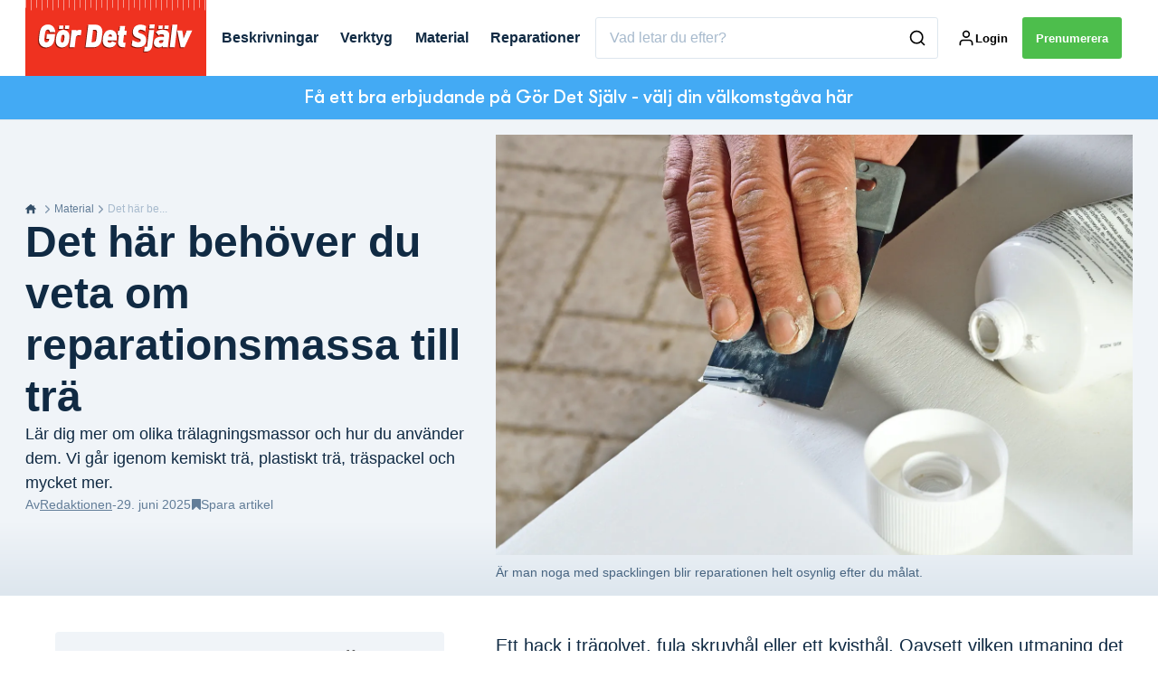

--- FILE ---
content_type: text/html; charset=utf-8
request_url: https://gds.se/material/reparationsmassa-till-tra
body_size: 54050
content:
<!doctype html>
<html data-n-head-ssr lang="sv" data-n-head="%7B%22lang%22:%7B%22ssr%22:%22sv%22%7D%7D">
  <head >
    <title>Det här behöver du veta om reparationsmassa till trä | gds.se</title><meta data-n-head="ssr" charset="utf-8"><meta data-n-head="ssr" name="viewport" content="width=device-width, initial-scale=1"><meta data-n-head="ssr" name="mobile-web-app-capable" content="yes"><meta data-n-head="ssr" name="apple-mobile-web-app-capable" content="yes"><meta data-n-head="ssr" name="apple-mobile-web-app-status-bar-style" content="black"><meta data-n-head="ssr" name="HandheldFriendly" content="true"><meta data-n-head="ssr" http-equiv="Accept-CH" content="DPR, Width, Viewport-Width"><meta data-n-head="ssr" http-equiv="X-UA-Compatible" content="IE=edge,chrome=1"><meta data-n-head="ssr" name="format-detection" content="telephone=no,date=no,address=no,email=no,url=no"><meta data-n-head="ssr" name="bwlVersion" content="1.5.2"><meta data-n-head="ssr" property="fb:app_id" content="casper.trolle@bonnier.fi"><meta data-n-head="ssr" property="og:locale" content="sv_SE"><meta data-n-head="ssr" property="og:site_name" content="Gör Det Själv"><meta data-n-head="ssr" property="theme-color" content="#ed4b36"><meta data-n-head="ssr" name="description" content="Lär dig mer om olika trälagningsmassor och hur du använder dem. Vi går igenom kemiskt trä, plastiskt trä, träspackel och mycket mer."><meta data-n-head="ssr" property="og:url" content="https://gds.se/material/reparationsmassa-till-tra"><meta data-n-head="ssr" property="og:title" content="Det här behöver du veta om reparationsmassa till trä"><meta data-n-head="ssr" property="og:description" content="Lär dig mer om olika trälagningsmassor och hur du använder dem. Vi går igenom kemiskt trä, plastiskt trä, träspackel och mycket mer."><meta data-n-head="ssr" property="og:type" content="article"><meta data-n-head="ssr" property="article:published_time" content="2025-06-29T13:50:13.000Z"><meta data-n-head="ssr" property="article:modified_time" content="2025-07-01T08:56:10.000Z"><meta data-n-head="ssr" property="article:section" content="Material"><meta data-n-head="ssr" property="og:article:author" content="Redaktionen"><meta data-n-head="ssr" property="og:image" content="https://images.bonnier.cloud/files/gds/production/20190213125512/Reparationsmassa-till-tr%C3%A4.jpg?max-w=1200&amp;max-h=630&amp;fit=crop"><meta data-n-head="ssr" property="og:image:type" content="image/jpeg"><meta data-n-head="ssr" property="og:image:secure_url" content="https://images.bonnier.cloud/files/gds/production/20190213125512/Reparationsmassa-till-tr%C3%A4.jpg?max-w=1200&amp;max-h=630&amp;fit=crop"><meta data-n-head="ssr" property="og:image:width" content="1200"><meta data-n-head="ssr" property="og:image:height" content="630"><meta data-n-head="ssr" name="twitter:card" content="summary_large_image"><meta data-n-head="ssr" name="twitter:description" content="Lär dig mer om olika trälagningsmassor och hur du använder dem. Vi går igenom kemiskt trä, plastiskt trä, träspackel och mycket mer."><meta data-n-head="ssr" name="twitter:title" content="Det här behöver du veta om reparationsmassa till trä"><meta data-n-head="ssr" name="twitter:image" content="https://images.bonnier.cloud/files/gds/production/20190213125512/Reparationsmassa-till-tr%C3%A4.jpg"><meta data-n-head="ssr" name="twitter:image" content="https://images.bonnier.cloud/files/gds/production/20190213125512/Reparationsmassa-till-tr%C3%A4.jpg"><meta data-n-head="ssr" name="cxense-site-id" content="1139717734034012219"><meta data-n-head="ssr" name="cXenseParse:bse-country" content="se"><meta data-n-head="ssr" name="cXenseParse:bse-brand" content="GDS"><meta data-n-head="ssr" name="cXenseParse:bse-language" content="sv"><meta data-n-head="ssr" name="cXenseParse:articleid" content="113113"><meta data-n-head="ssr" name="cXenseParse:bse-pagetype" content="article"><meta data-n-head="ssr" name="cXenseParse:pageclass" content="content"><meta data-n-head="ssr" name="cXenseParse:title" content="Det här behöver du veta om reparationsmassa till trä"><meta data-n-head="ssr" name="cXenseParse:body-text" content="Ett hack i trägolvet, fula skruvhål eller ett kvisthål. Oavsett vilken utmaning det handlar om så finns det alltid en lösning. Valet beror dels på reparationens omfattning och dels på om området ska målas eller inte. Vi visar dig hur du ska göra. Vanlig spackelmassa för trä (även kallat snickerispackel och träfiller) trycks noga ner i alla hål, sprickor och fördjupningar med en styv spackel. Se till att reparationen är helt fylld och utan luftbubblor. Överflödig spackelmassa dras av med kanten på spackeln.          Kemiskt trä består av två komponenter som ska blandas: en större behållare/tub med spackelmassa och en mindre med en härdare. De två delarna blandas tätt inpå användandet, eftersom massan härdar på cirka 10 minuter – beroende på hur varmt det är på arbetsstället. Efter härdning kan ytan bearbetas som riktigt trä, dvs. man kan slipa, såga och stämma ut. Den kan även målas, men inte betsas.           **LÄS OCKSÅ:** [Så här reparerar du en spricka i fasadbräda](https://gds.se/hus/fasad/laga-sprickor-i-trafasad-utomhus) I motsats till andra reparationsmassor till trä kan kemiskt trä påföras i ett mycket tjockt lager utan att sjunka in. Efter härdning kan det formas, sågas och slipas på precis samma sätt som trä. Det gör det möjligt att bygga upp ett stort område på nytt, t.ex. ett gammalt fönster där stora delar är så rötangripna att de måste skäras bort.           * **Träfiller/snickerispackel:** Finns på tub (250 ml/330 gram). Den vanligaste färgen är vit men det går att hitta färgade varianter, ex. ljus furu och mörkbrunt. * **Kemiskt trä:** Finns både på tub (75 ml spackelmassa och 25 ml härdare) och på burk (560 ml spackelmassa och 180 ml härdare). * **Plastiskt trä:** Finns både på tub (75 ml) och på burk (250 gram) och i flera färger, ex. svart, vit, natur, ek, bok (ljus och mörk), mahogny och teak.       "><meta data-n-head="ssr" name="cXenseParse:description" content="Lär dig mer om olika trälagningsmassor och hur du använder dem. Vi går igenom kemiskt trä, plastiskt trä, träspackel och mycket mer."><meta data-n-head="ssr" name="cXenseParse:image" content="https://images.bonnier.cloud/files/gds/production/20190213125512/Reparationsmassa-till-tr%C3%A4.jpg"><meta data-n-head="ssr" name="cXenseParse:bse-danishsearchtitle" content="Det skal du vide om reparationsmasse til træ"><meta data-n-head="ssr" name="cXenseParse:recs:recommendable" content="true"><meta data-n-head="ssr" name="cXenseParse:bse-metatag-changedate" content="2025-07-01T08:56:10.000Z"><meta data-n-head="ssr" name="cXenseParse:recs:publishtime" content="2025-06-29T13:50:13.000Z"><meta data-n-head="ssr" name="cXenseParse:time:bse-featuredtime" content="2025-06-29T13:50:13.000Z"><meta data-n-head="ssr" name="cXenseParse:bse-reading-time" content="6"><meta data-n-head="ssr" name="cXenseParse:bse-taxo-cat" content="Material"><meta data-n-head="ssr" name="cXenseParse:bse-taxo-cat-url" content="https://gds.se/material"><meta data-n-head="ssr" name="cXenseParse:bse-taxo-cat-top" content="Material"><meta data-n-head="ssr" name="cXenseParse:bse-taxo-editorial-type" content="Teknik"><meta data-n-head="ssr" name="cXenseParse:bse-taxo-tag" content="Basic"><meta data-n-head="ssr" name="bcm-brand" content="GDS"><meta data-n-head="ssr" name="bcm-country" content="se"><meta data-n-head="ssr" name="bcm-type" content="site"><meta data-n-head="ssr" name="bcm-tablet-breakpoint" content="1025"><meta data-n-head="ssr" name="bcm-mobile-breakpoint" content="768"><meta data-n-head="ssr" name="bcm-title" content="Det här behöver du veta om reparationsmassa till trä"><meta data-n-head="ssr" name="bcm-sub" content="Material"><meta data-n-head="ssr" name="bcm-categories" content="Material"><meta data-n-head="ssr" name="bcm-tags" content="Basic"><meta data-n-head="ssr" name="k5a:contentTag" content="Basic"><meta data-n-head="ssr" name="robots" content="max-image-preview:large"><meta data-n-head="ssr" property="bad:device" name="bad:device" content="desktop"><meta data-n-head="ssr" property="bad:pageType" name="bad:pageType" content="article"><meta data-n-head="ssr" data-n-head="ssr" name="cXenseParse:bse-dominantimage-crop-tv" content="q=60&amp;fp-x=0.5&amp;fp-y=0.5&amp;fit=crop&amp;crop=focalpoint&amp;ar=13:9"><meta data-n-head="ssr" data-n-head="ssr" name="cXenseParse:bse-dominantimage-crop-square" content="q=60&amp;fp-x=0.5&amp;fp-y=0.5&amp;fit=crop&amp;crop=focalpoint&amp;ar=1:1"><meta data-n-head="ssr" data-n-head="ssr" name="cXenseParse:bse-dominantimage-crop-wide169" content="q=60&amp;fp-x=0.5&amp;fp-y=0.5&amp;fit=crop&amp;crop=focalpoint&amp;ar=16:9"><meta data-n-head="ssr" data-n-head="ssr" name="cXenseParse:bse-dominantimage-crop-tv" content="q=60&amp;fp-x=0.5&amp;fp-y=0.5&amp;fit=crop&amp;crop=focalpoint&amp;ar=13:9"><meta data-n-head="ssr" data-n-head="ssr" name="cXenseParse:bse-dominantimage-crop-square" content="q=60&amp;fp-x=0.5&amp;fp-y=0.5&amp;fit=crop&amp;crop=focalpoint&amp;ar=1:1"><meta data-n-head="ssr" data-n-head="ssr" name="cXenseParse:bse-dominantimage-crop-wide169" content="q=60&amp;fp-x=0.5&amp;fp-y=0.5&amp;fit=crop&amp;crop=focalpoint&amp;ar=16:9"><meta data-n-head="ssr" data-n-head="ssr" name="cXenseParse:bse-dominantimage-crop-tv" content="q=60&amp;fp-x=0.5&amp;fp-y=0.5&amp;fit=crop&amp;crop=focalpoint&amp;ar=13:9"><meta data-n-head="ssr" data-n-head="ssr" name="cXenseParse:bse-dominantimage-crop-square" content="q=60&amp;fp-x=0.5&amp;fp-y=0.5&amp;fit=crop&amp;crop=focalpoint&amp;ar=1:1"><meta data-n-head="ssr" data-n-head="ssr" name="cXenseParse:bse-dominantimage-crop-wide169" content="q=60&amp;fp-x=0.5&amp;fp-y=0.5&amp;fit=crop&amp;crop=focalpoint&amp;ar=16:9"><meta data-n-head="ssr" data-n-head="ssr" name="cXenseParse:bse-dominantimage-crop-tv" content="q=60&amp;fp-x=0.5&amp;fp-y=0.5&amp;fit=crop&amp;crop=focalpoint&amp;ar=13:9"><meta data-n-head="ssr" data-n-head="ssr" name="cXenseParse:bse-dominantimage-crop-square" content="q=60&amp;fp-x=0.5&amp;fp-y=0.5&amp;fit=crop&amp;crop=focalpoint&amp;ar=1:1"><meta data-n-head="ssr" data-n-head="ssr" name="cXenseParse:bse-dominantimage-crop-wide169" content="q=60&amp;fp-x=0.5&amp;fp-y=0.5&amp;fit=crop&amp;crop=focalpoint&amp;ar=16:9"><meta data-n-head="ssr" data-n-head="ssr" name="cXenseParse:bse-dominantimage-crop-tv" content="q=60&amp;fp-x=0.5&amp;fp-y=0.5&amp;fit=crop&amp;crop=focalpoint&amp;ar=13:9"><meta data-n-head="ssr" data-n-head="ssr" name="cXenseParse:bse-dominantimage-crop-square" content="q=60&amp;fp-x=0.5&amp;fp-y=0.5&amp;fit=crop&amp;crop=focalpoint&amp;ar=1:1"><meta data-n-head="ssr" data-n-head="ssr" name="cXenseParse:bse-dominantimage-crop-wide169" content="q=60&amp;fp-x=0.5&amp;fp-y=0.5&amp;fit=crop&amp;crop=focalpoint&amp;ar=16:9"><meta data-n-head="ssr" data-n-head="ssr" name="cXenseParse:bse-dominantimage-crop-tv" content="q=60&amp;fp-x=0.5&amp;fp-y=0.5&amp;fit=crop&amp;crop=focalpoint&amp;ar=13:9"><meta data-n-head="ssr" data-n-head="ssr" name="cXenseParse:bse-dominantimage-crop-square" content="q=60&amp;fp-x=0.5&amp;fp-y=0.5&amp;fit=crop&amp;crop=focalpoint&amp;ar=1:1"><meta data-n-head="ssr" data-n-head="ssr" name="cXenseParse:bse-dominantimage-crop-wide169" content="q=60&amp;fp-x=0.5&amp;fp-y=0.5&amp;fit=crop&amp;crop=focalpoint&amp;ar=16:9"><meta data-n-head="ssr" data-n-head="ssr" name="cXenseParse:bse-dominantimage-crop-tv" content="q=60&amp;fp-x=0.5&amp;fp-y=0.5&amp;fit=crop&amp;crop=focalpoint&amp;ar=13:9"><meta data-n-head="ssr" data-n-head="ssr" name="cXenseParse:bse-dominantimage-crop-square" content="q=60&amp;fp-x=0.5&amp;fp-y=0.5&amp;fit=crop&amp;crop=focalpoint&amp;ar=1:1"><meta data-n-head="ssr" data-n-head="ssr" name="cXenseParse:bse-dominantimage-crop-wide169" content="q=60&amp;fp-x=0.5&amp;fp-y=0.5&amp;fit=crop&amp;crop=focalpoint&amp;ar=16:9"><meta data-n-head="ssr" data-n-head="ssr" name="cXenseParse:bse-dominantimage-crop-tv" content="q=60&amp;fp-x=0.5&amp;fp-y=0.5&amp;fit=crop&amp;crop=focalpoint&amp;ar=13:9"><meta data-n-head="ssr" data-n-head="ssr" name="cXenseParse:bse-dominantimage-crop-square" content="q=60&amp;fp-x=0.5&amp;fp-y=0.5&amp;fit=crop&amp;crop=focalpoint&amp;ar=1:1"><meta data-n-head="ssr" data-n-head="ssr" name="cXenseParse:bse-dominantimage-crop-wide169" content="q=60&amp;fp-x=0.5&amp;fp-y=0.5&amp;fit=crop&amp;crop=focalpoint&amp;ar=16:9"><meta data-n-head="ssr" data-n-head="ssr" name="cXenseParse:bse-dominantimage-crop-tv" content="q=60&amp;fp-x=0.5&amp;fp-y=0.5&amp;fit=crop&amp;crop=focalpoint&amp;ar=13:9"><meta data-n-head="ssr" data-n-head="ssr" name="cXenseParse:bse-dominantimage-crop-square" content="q=60&amp;fp-x=0.5&amp;fp-y=0.5&amp;fit=crop&amp;crop=focalpoint&amp;ar=1:1"><meta data-n-head="ssr" data-n-head="ssr" name="cXenseParse:bse-dominantimage-crop-wide169" content="q=60&amp;fp-x=0.5&amp;fp-y=0.5&amp;fit=crop&amp;crop=focalpoint&amp;ar=16:9"><meta data-n-head="ssr" data-n-head="ssr" name="cXenseParse:bse-dominantimage-crop-tv" content="q=60&amp;fp-x=0.5&amp;fp-y=0.5&amp;fit=crop&amp;crop=focalpoint&amp;ar=13:9"><meta data-n-head="ssr" data-n-head="ssr" name="cXenseParse:bse-dominantimage-crop-square" content="q=60&amp;fp-x=0.5&amp;fp-y=0.5&amp;fit=crop&amp;crop=focalpoint&amp;ar=1:1"><meta data-n-head="ssr" data-n-head="ssr" name="cXenseParse:bse-dominantimage-crop-wide169" content="q=60&amp;fp-x=0.5&amp;fp-y=0.5&amp;fit=crop&amp;crop=focalpoint&amp;ar=16:9"><meta data-n-head="ssr" data-n-head="ssr" name="cXenseParse:bse-dominantimage-crop-tv" content="q=60&amp;fp-x=0.5&amp;fp-y=0.5&amp;fit=crop&amp;crop=focalpoint&amp;ar=13:9"><meta data-n-head="ssr" data-n-head="ssr" name="cXenseParse:bse-dominantimage-crop-square" content="q=60&amp;fp-x=0.5&amp;fp-y=0.5&amp;fit=crop&amp;crop=focalpoint&amp;ar=1:1"><meta data-n-head="ssr" data-n-head="ssr" name="cXenseParse:bse-dominantimage-crop-wide169" content="q=60&amp;fp-x=0.5&amp;fp-y=0.5&amp;fit=crop&amp;crop=focalpoint&amp;ar=16:9"><meta data-n-head="ssr" data-n-head="ssr" name="cXenseParse:bse-dominantimage-crop-tv" content="q=60&amp;fp-x=0.5&amp;fp-y=0.5&amp;fit=crop&amp;crop=focalpoint&amp;ar=13:9"><meta data-n-head="ssr" data-n-head="ssr" name="cXenseParse:bse-dominantimage-crop-square" content="q=60&amp;fp-x=0.5&amp;fp-y=0.5&amp;fit=crop&amp;crop=focalpoint&amp;ar=1:1"><meta data-n-head="ssr" data-n-head="ssr" name="cXenseParse:bse-dominantimage-crop-wide169" content="q=60&amp;fp-x=0.5&amp;fp-y=0.5&amp;fit=crop&amp;crop=focalpoint&amp;ar=16:9"><meta data-n-head="ssr" data-n-head="ssr" name="cXenseParse:bse-dominantimage-crop-tv" content="q=60&amp;fp-x=0.5&amp;fp-y=0.5&amp;fit=crop&amp;crop=focalpoint&amp;ar=13:9"><meta data-n-head="ssr" data-n-head="ssr" name="cXenseParse:bse-dominantimage-crop-square" content="q=60&amp;fp-x=0.5&amp;fp-y=0.5&amp;fit=crop&amp;crop=focalpoint&amp;ar=1:1"><meta data-n-head="ssr" data-n-head="ssr" name="cXenseParse:bse-dominantimage-crop-wide169" content="q=60&amp;fp-x=0.5&amp;fp-y=0.5&amp;fit=crop&amp;crop=focalpoint&amp;ar=16:9"><link data-n-head="ssr" rel="icon" type="image/x-icon" href="/favicon.ico"><link data-n-head="ssr" rel="preconnect" href="https://dev.visualwebsiteoptimizer.com"><link data-n-head="ssr" rel="canonical" href="https://gds.se/material/reparationsmassa-till-tra"><link data-n-head="ssr" rel="alternate" type="application/rss+xml" title="Gör Det Själv RSS feed" href="https://gds.se/feed/rss"><link data-n-head="ssr" rel="alternate" hreflang="fi-FI" href="https://teeitse.com/materiaalit/puunkorjausmassat"><link data-n-head="ssr" rel="alternate" hreflang="da-DK" href="https://goerdetselv.dk/materialer/reparationsmasse-til-trae"><link data-n-head="ssr" rel="alternate" hreflang="nb-NO" href="https://gjoerdetselv.com/materialer/reparasjonsmasse-til-tre"><link data-n-head="ssr" rel="alternate" hreflang="sv-SE" href="https://gds.se/material/reparationsmassa-till-tra"><link data-n-head="ssr" rel="preload" as="image" href="https://images-bonnier.imgix.net/files/gds/production/20190213125512/Reparationsmassa-till-tr%C3%A4.jpg?auto=compress,format&amp;w=1500&amp;fp-x=0.5&amp;fp-y=0.5 1500w" srcset="https://images-bonnier.imgix.net/files/gds/production/20190213125512/Reparationsmassa-till-tr%C3%A4.jpg?auto=compress,format&amp;w=1500&amp;fp-x=0.5&amp;fp-y=0.5 1500w, https://images-bonnier.imgix.net/files/gds/production/20190213125512/Reparationsmassa-till-tr%C3%A4.jpg?auto=compress,format&amp;w=1024&amp;fp-x=0.5&amp;fp-y=0.5 1024w, https://images-bonnier.imgix.net/files/gds/production/20190213125512/Reparationsmassa-till-tr%C3%A4.jpg?auto=compress,format&amp;w=600&amp;fp-x=0.5&amp;fp-y=0.5 600w, https://images-bonnier.imgix.net/files/gds/production/20190213125512/Reparationsmassa-till-tr%C3%A4.jpg?auto=compress,format&amp;w=500&amp;fp-x=0.5&amp;fp-y=0.5 500w, https://images-bonnier.imgix.net/files/gds/production/20190213125512/Reparationsmassa-till-tr%C3%A4.jpg?auto=compress,format&amp;w=400&amp;fp-x=0.5&amp;fp-y=0.5 400w, https://images-bonnier.imgix.net/files/gds/production/20190213125512/Reparationsmassa-till-tr%C3%A4.jpg?auto=compress,format&amp;w=350&amp;fp-x=0.5&amp;fp-y=0.5 350w, https://images-bonnier.imgix.net/files/gds/production/20190213125512/Reparationsmassa-till-tr%C3%A4.jpg?auto=compress,format&amp;w=300&amp;fp-x=0.5&amp;fp-y=0.5 300w, https://images-bonnier.imgix.net/files/gds/production/20190213125512/Reparationsmassa-till-tr%C3%A4.jpg?auto=compress,format&amp;w=275&amp;fp-x=0.5&amp;fp-y=0.5 275w, https://images-bonnier.imgix.net/files/gds/production/20190213125512/Reparationsmassa-till-tr%C3%A4.jpg?auto=compress,format&amp;w=250&amp;fp-x=0.5&amp;fp-y=0.5 250w, https://images-bonnier.imgix.net/files/gds/production/20190213125512/Reparationsmassa-till-tr%C3%A4.jpg?auto=compress,format&amp;w=225&amp;fp-x=0.5&amp;fp-y=0.5 225w, https://images-bonnier.imgix.net/files/gds/production/20190213125512/Reparationsmassa-till-tr%C3%A4.jpg?auto=compress,format&amp;w=200&amp;fp-x=0.5&amp;fp-y=0.5 200w, https://images-bonnier.imgix.net/files/gds/production/20190213125512/Reparationsmassa-till-tr%C3%A4.jpg?auto=compress,format&amp;w=185&amp;fp-x=0.5&amp;fp-y=0.5 185w"><script data-n-head="ssr" type="text/javascript" id="vwoCode">  window._vwo_code || (function() {
            var account_id = 713144,
                version = 2.1,
                settings_tolerance = 2000,
                hide_element = 'body',
                hide_element_style = 'opacity:0 !important;filter:alpha(opacity=0) !important;background:none !important;transition:none !important;',
                f = false, w = window, d = document, v = d.querySelector('#vwoCode'),
                cK = '_vwo_' + account_id + '_settings', cc = {};
            try {
              var c = JSON.parse(localStorage.getItem('_vwo_' + account_id + '_config'));
              cc = c && typeof c === 'object' ? c : {};
            } catch (e) {}
            var stT = cc.stT === 'session' ? w.sessionStorage : w.localStorage;
            code = {
              use_existing_jquery: function() { return typeof use_existing_jquery !== 'undefined' ? use_existing_jquery : undefined; },
              library_tolerance: function() { return typeof library_tolerance !== 'undefined' ? library_tolerance : undefined; },
              settings_tolerance: function() { return cc.sT || settings_tolerance; },
              hide_element_style: function() { return '{' + (cc.hES || hide_element_style) + '}'; },
              hide_element: function() {
                if (performance.getEntriesByName('first-contentful-paint')[0]) { return ''; }
                return typeof cc.hE === 'string' ? cc.hE : hide_element;
              },
              getVersion: function() { return version; },
              finish: function(e) {
                if (!f) {
                  f = true;
                  var t = d.getElementById('_vis_opt_path_hides');
                  if (t) t.parentNode.removeChild(t);
                  if (e) (new Image).src = 'https://dev.visualwebsiteoptimizer.com/ee.gif?a=' + account_id + e;
                }
              },
              finished: function() { return f; },
              addScript: function(e) {
                var t = d.createElement('script');
                t.type = 'text/javascript';
                if (e.src) { t.src = e.src; } else { t.text = e.text; }
                d.getElementsByTagName('head')[0].appendChild(t);
              },
              load: function(e, t) {
                var i = this.getSettings(), n = d.createElement('script'), r = this;
                t = t || {};
                if (i) {
                  n.textContent = i;
                  d.getElementsByTagName('head')[0].appendChild(n);
                  if (!w.VWO || VWO.caE) {
                    stT.removeItem(cK);
                    r.load(e);
                  }
                } else {
                  var o = new XMLHttpRequest();
                  o.open('GET', e, true);
                  o.withCredentials = !t.dSC;
                  o.responseType = t.responseType || 'text';
                  o.onload = function() {
                    if (t.onloadCb) { return t.onloadCb(o, e); }
                    if (o.status === 200) { _vwo_code.addScript({ text: o.responseText }); }
                    else { _vwo_code.finish('&e=loading_failure:' + e); }
                  };
                  o.onerror = function() {
                    if (t.onerrorCb) { return t.onerrorCb(e); }
                    _vwo_code.finish('&e=loading_failure:' + e);
                  };
                  o.send();
                }
              },
              getSettings: function() {
                try {
                  var e = stT.getItem(cK);
                  if (!e) { return; }
                  e = JSON.parse(e);
                  if (Date.now() > e.e) {
                    stT.removeItem(cK);
                    return;
                  }
                  return e.s;
                } catch (e) { return; }
              },
              init: function() {
                if (d.URL.indexOf('__vwo_disable__') > -1) return;
                var e = this.settings_tolerance();
                w._vwo_settings_timer = setTimeout(function() {
                  _vwo_code.finish();
                  stT.removeItem(cK);
                }, e);
                var t;
                if (this.hide_element() !== 'body') {
                  t = d.createElement('style');
                  var i = this.hide_element(), n = i ? i + this.hide_element_style() : '', r = d.getElementsByTagName('head')[0];
                  t.setAttribute('id', '_vis_opt_path_hides');
                  v && t.setAttribute('nonce', v.nonce);
                  t.setAttribute('type', 'text/css');
                  if (t.styleSheet) t.styleSheet.cssText = n;
                  else t.appendChild(d.createTextNode(n));
                  r.appendChild(t);
                } else {
                  t = d.getElementsByTagName('head')[0];
                  var n = d.createElement('div');
                  n.style.cssText = 'z-index: 2147483647 !important;position: fixed !important;left: 0 !important;top: 0 !important;width: 100% !important;height: 100% !important;background: white !important;';
                  n.setAttribute('id', '_vis_opt_path_hides');
                  n.classList.add('_vis_hide_layer');
                  t.parentNode.insertBefore(n, t.nextSibling);
                }
                var o = 'https://dev.visualwebsiteoptimizer.com/j.php?a=' + account_id + '&u=' + encodeURIComponent(d.URL) + '&vn=' + version;
                if (w.location.search.indexOf('_vwo_xhr') !== -1) {
                  this.addScript({ src: o });
                } else {
                  this.load(o + '&x=true');
                }
              }
            };
            w._vwo_code = code;
            code.init();
          })();
      
          window.VWO = window.VWO || [];
          window.VWO.push(['onVariationApplied', function(data) {
            var expId = data[1];
            var variationId = data[2];
            if (typeof(_vwo_exp[expId].comb_n[variationId]) !== 'undefined' && ['VISUAL_AB', 'VISUAL', 'SPLIT_URL', 'SURVEY'].indexOf(_vwo_exp[expId].type) > -1) {
              var x = [_vwo_exp[expId].comb_n[variationId]];
              window._mfq = window._mfq || [];
              window._mfq.push(["tag", "Variant: " + x]);
            }
          }]);  </script><script data-n-head="ssr" data-hid="gtm-script">if(!window._gtm_init){window._gtm_init=1;(function(w,n,d,m,e,p){w[d]=(w[d]==1||n[d]=='yes'||n[d]==1||n[m]==1||(w[e]&&w[e][p]&&w[e][p]()))?1:0})(window,navigator,'doNotTrack','msDoNotTrack','external','msTrackingProtectionEnabled');(function(w,d,s,l,x,y){w[x]={};w._gtm_inject=function(i){if(w.doNotTrack||w[x][i])return;w[x][i]=1;w[l]=w[l]||[];w[l].push({'gtm.start':new Date().getTime(),event:'gtm.js'});var f=d.getElementsByTagName(s)[0],j=d.createElement(s);j.async=true;j.src='https://www.googletagmanager.com/gtm.js?id='+i;f.parentNode.insertBefore(j,f);}})(window,document,'script','dataLayer','_gtm_ids','_gtm_inject')}</script><script data-n-head="ssr" data-hid="CookieConsent" id="CookieConsent" type="text/javascript" charset="utf-8">window.gdprAppliesGlobally=true;(function(){function r(e){if(!window.frames[e]){if(document.body&&document.body.firstChild){var t=document.body;var n=document.createElement("iframe");n.style.display="none";n.name=e;n.title=e;t.insertBefore(n,t.firstChild)}else{setTimeout(function(){r(e)},5)}}}function e(n,i,o,c,s){function e(e,t,n,r){if(typeof n!=="function"){return}if(!window[i]){window[i]=[]}var a=false;if(s){a=s(e,r,n)}if(!a){window[i].push({command:e,version:t,callback:n,parameter:r})}}e.stub=true;e.stubVersion=2;function t(r){if(!window[n]||window[n].stub!==true){return}if(!r.data){return}var a=typeof r.data==="string";var e;try{e=a?JSON.parse(r.data):r.data}catch(t){return}if(e[o]){var i=e[o];window[n](i.command,i.version,function(e,t){var n={};n[c]={returnValue:e,success:t,callId:i.callId};r.source.postMessage(a?JSON.stringify(n):n,"*")},i.parameter)}}if(typeof window[n]!=="function"){window[n]=e;if(window.addEventListener){window.addEventListener("message",t,false)}else{window.attachEvent("onmessage",t)}}}e("__tcfapi","__tcfapiBuffer","__tcfapiCall","__tcfapiReturn");r("__tcfapiLocator");(function(e,t){var n=document.createElement("link");n.rel="preload";n.as="script";var r=document.createElement("script");r.id="spcloader";r.type="text/javascript";r["async"]=true;r.charset="utf-8";var a="https://sdk.privacy-center.org/"+e+"/loader.js?target_type=notice&target="+t;n.href=a;r.src=a;var i=document.getElementsByTagName("script")[0];i.parentNode.insertBefore(n,i);i.parentNode.insertBefore(r,i)})("fb809c51-e9cd-4e35-a92d-e44bb858841e","KKyQQjbc")})();</script><script data-n-head="ssr" data-hid="DidomiConfig" innterHTML="window.didomiConfig = {
        user: {
          bots: {
            consentRequired: false,
            types: ['crawlers', 'performance'],
            extraUserAgents: [],
          }
        }
      }" type="text/javascript" charset="utf-8"></script><script data-n-head="ssr" data-hid="gpt-script-id" src="https://securepubads.g.doubleclick.net/tag/js/gpt.js" data-vendor="google"></script><script data-n-head="ssr" data-hid="rubicon-script-id" src="https://micro.rubiconproject.com/prebid/dynamic/12954.js?site=BP_SE" id="rubicon-script-id" data-vendor="iab:52"></script><script data-n-head="ssr" data-hid="cxense" src="https://cdn.cxense.com/cx.cce.js" defer ssr="false"></script><script data-n-head="ssr" data-hid="common-bonnier-datalayer-cloud-script" src="https://europe-west1-bonnier-big-data.cloudfunctions.net/commonBonnierDataLayer" async></script><script data-n-head="ssr" data-hid="cxense-init" type="text/javascript" charset="utf-8">
            window.cX = window.cX || {}
            window.cX.callQueue = window.cX.callQueue || []
            window.cX.callQueue.push(['setSiteId', '1139717734034012219'])
            window.cX.callQueue.push(['sendPageViewEvent'])
          </script><script data-n-head="ssr" data-hid="piano-script" type="text/javascript" charset="utf-8" ssr="false">
          tp = window.tp || [];
          tp.push(["setAid", 'Xv3TrgxRpu']);
          tp.push(["setSandbox", false]);
          tp.push(["setCxenseSiteId", '1139717734034012219']);

          (function(src) {
              var a = document.createElement("script");
              a.type = "text/javascript";
              a.async = true;
              a.src = src;
              var b = document.getElementsByTagName("script")[0];
              b.parentNode.insertBefore(a, b)
          })("https://cdn.tinypass.com/api/tinypass.min.js");
      </script><script data-n-head="ssr" type="application/ld+json">[{"@context":"https://schema.org","@type":"Article","@id":"https://gds.se/material/reparationsmassa-till-tra#article","inLanguage":"sv-SE","url":"https://gds.se/material/reparationsmassa-till-tra","mainEntityOfPage":"https://gds.se/material/reparationsmassa-till-tra","name":"Det här behöver du veta om reparationsmassa till trä","image":"https://images.bonnier.cloud/files/gds/production/20190213125512/Reparationsmassa-till-tr%C3%A4.jpg","description":"Lär dig mer om olika trälagningsmassor och hur du använder dem. Vi går igenom kemiskt trä, plastiskt trä, träspackel och mycket mer.","headline":"Det här behöver du veta om reparationsmassa till trä","datePublished":"2025-06-29T13:50:13.000Z","dateModified":"2025-07-01T08:56:10.000Z","publisher":[{"@type":"Organization","url":"https://gds.se","name":"Gör Det Själv","description":"Sveriges enda gör det själv-magasin. Vi erbjuder över 1000 steg för steg-vägledningar utförda av fackfolk, som garanterar dig ett bra resultat.","logo":[{"@type":"ImageObject","url":"gds.se/logo.png"}]}],"author":[{"@type":"Person","@id":"https://gds.se/author#Person","name":"Redaktionen","url":"https://gds.se/author","jobTitle":null,"description":"","image":[]}],"potentialAction":[{"@type":"ReadAction","target":["https://gds.se"]},{"@type":"SearchAction","target":[{"@type":"EntryPoint","urlTemplate":"https://gds.se/search?s={search_term_string}"}],"query-input":[{"@type":"PropertyValueSpecification","valueRequired":"https://schema.org/True","valueName":"search_term_string"}]}]},{"@context":"https://schema.org","@type":"ItemList","itemListElement":[]},{"@context":"https://schema.org","@type":"ItemList","itemListElement":[]},{"@context":"https://schema.org","@type":"BreadcrumbList","itemListElement":[{"@context":"https://schema.org","@type":"ListItem","position":0,"name":"material","item":"https://gds.se/material"},{"@context":"https://schema.org","@type":"ListItem","position":1,"name":"reparationsmassa till tra","item":null}]},{"@context":"https://schema.org","@type":"Article","@id":"https://gds.se/material/reparationsmassa-till-tra#article","inLanguage":"sv-SE","isAccessibleForFree":false,"hasPart":[]}]</script><link rel="preload" href="/_nuxt/acae19b.js" as="script"><link rel="preload" href="/_nuxt/688534e.js" as="script"><link rel="preload" href="/_nuxt/css/2d01f6a.css" as="style"><link rel="preload" href="/_nuxt/4bf0f0a.js" as="script"><link rel="preload" href="/_nuxt/css/b0815cb.css" as="style"><link rel="preload" href="/_nuxt/094cfbe.js" as="script"><link rel="preload" href="/_nuxt/39838c3.js" as="script"><link rel="preload" href="/_nuxt/css/6587ab0.css" as="style"><link rel="preload" href="/_nuxt/d5a76bb.js" as="script"><link rel="preload" href="/_nuxt/css/9b7a208.css" as="style"><link rel="preload" href="/_nuxt/0e9772d.js" as="script"><link rel="preload" href="/_nuxt/d205865.js" as="script"><link rel="preload" href="/_nuxt/css/8d068eb.css" as="style"><link rel="preload" href="/_nuxt/aabe30b.js" as="script"><link rel="preload" href="/_nuxt/css/e86d5b9.css" as="style"><link rel="preload" href="/_nuxt/dcd5f3b.js" as="script"><link rel="preload" href="/_nuxt/css/9c1bd75.css" as="style"><link rel="preload" href="/_nuxt/53fcdfa.js" as="script"><link rel="preload" href="/_nuxt/css/fd249dc.css" as="style"><link rel="preload" href="/_nuxt/d24b8b7.js" as="script"><link rel="preload" href="/_nuxt/css/7477ac9.css" as="style"><link rel="preload" href="/_nuxt/d9eadb6.js" as="script"><link rel="preload" href="/_nuxt/css/f7c11d5.css" as="style"><link rel="preload" href="/_nuxt/b2388ac.js" as="script"><link rel="stylesheet" href="/_nuxt/css/2d01f6a.css"><link rel="stylesheet" href="/_nuxt/css/b0815cb.css"><link rel="stylesheet" href="/_nuxt/css/6587ab0.css"><link rel="stylesheet" href="/_nuxt/css/9b7a208.css"><link rel="stylesheet" href="/_nuxt/css/8d068eb.css"><link rel="stylesheet" href="/_nuxt/css/e86d5b9.css"><link rel="stylesheet" href="/_nuxt/css/9c1bd75.css"><link rel="stylesheet" href="/_nuxt/css/fd249dc.css"><link rel="stylesheet" href="/_nuxt/css/7477ac9.css"><link rel="stylesheet" href="/_nuxt/css/f7c11d5.css">
  </head>
  <body class="no-js" data-n-head="%7B%22class%22:%7B%22ssr%22:%22no-js%22%7D%7D">
    <noscript data-n-head="ssr" data-hid="gtm-noscript" data-pbody="true"><iframe src="https://www.googletagmanager.com/ns.html?id=GTM-5HQ6KLM&" height="0" width="0" style="display:none;visibility:hidden" title="gtm"></iframe></noscript><div data-server-rendered="true" id="__nuxt"><!----><div id="__layout"><main data-fetch-key="data-v-52bc752c:0" style="position:relative;" data-v-52bc752c><div id="mkt-placement-5" data-v-afb14004 data-v-52bc752c></div> <div id="mkt-placement-4" data-v-afb14004 data-v-52bc752c></div> <div id="mkt-placement-11" data-v-afb14004 data-v-52bc752c></div> <div data-v-52bc752c><div class="vue-portal-target" data-v-52bc752c></div></div> <header class="header grid" data-v-88487374 data-v-52bc752c><div class="header__row grid__item--content-wide" data-v-88487374><a href="/" title="Hem" class="header__logo nuxt-link-active" data-v-3817705c data-v-88487374><svg viewBox="0 0 190 80" data-v-3817705c><use xlink:href="/_nuxt/img/sprite.b1bbd6b.svg#logo__se"></use></svg></a> <nav class="header__menu" data-v-88487374><ul class="menu" data-v-88487374><li class="menu__item" data-v-88487374><a href="/material/reparationsmassa-till-tra#" class="menu__link" data-v-88487374>
            Beskrivningar
          </a> <ul class="submenu" style="display:none;" data-v-88487374><li class="submenu__item" data-v-88487374><a href="/om-gor-det-sjalv/hitta-alla-beskrivningar-pa-gor-det-sjalv" class="submenu__link" data-v-88487374>
                Hitta alla beskrivningar
              </a></li><li class="submenu__item" data-v-88487374><a href="/altan" class="submenu__link" data-v-88487374>
                Altan
              </a></li><li class="submenu__item" data-v-88487374><a href="/badrum" class="submenu__link" data-v-88487374>
                Badrum
              </a></li><li class="submenu__item" data-v-88487374><a href="/byggnader/forrad" class="submenu__link" data-v-88487374>
                Förråd
              </a></li><li class="submenu__item" data-v-88487374><a href="/tradgarden/odlingslada" class="submenu__link" data-v-88487374>
                Odlingslåda
              </a></li><li class="submenu__item" data-v-88487374><a href="/kok" class="submenu__link" data-v-88487374>
                Kök
              </a></li><li class="submenu__item" data-v-88487374><a href="/tradgarden/pergola" class="submenu__link" data-v-88487374>
                Pergola
              </a></li><li class="submenu__item" data-v-88487374><a href="/ritprogram" class="submenu__link" data-v-88487374>
                Ritprogram
              </a></li><li class="submenu__item" data-v-88487374><a href="/tradgarden/utekok" class="submenu__link" data-v-88487374>
                Utekök
              </a></li><li class="submenu__item" data-v-88487374><a href="/byggnader/vaxthus-och-orangeri" class="submenu__link" data-v-88487374>
                Växthus och orangeri
              </a></li></ul></li><li class="menu__item" data-v-88487374><a href="/verktyg" class="menu__link" data-v-88487374>
            Verktyg
          </a> <ul class="submenu" style="display:none;" data-v-88487374><li class="submenu__item" data-v-88487374><a href="/oberoende-verktygstest" class="submenu__link" data-v-88487374>
                Verktygstest
              </a></li><li class="submenu__item" data-v-88487374><a href="/verktyg/borrskruvdragare" class="submenu__link" data-v-88487374>
                Borrmaskiner och borrskruvdragare
              </a></li><li class="submenu__item" data-v-88487374><a href="/verktyg/slipmaskiner" class="submenu__link" data-v-88487374>
                Slipmaskiner
              </a></li><li class="submenu__item" data-v-88487374><a href="/verktyg/elsag" class="submenu__link" data-v-88487374>
                Sågar
              </a></li><li class="submenu__item" data-v-88487374><a href="/verktyg/tradgardsmaskiner" class="submenu__link" data-v-88487374>
                Trädgårdsmaskiner
              </a></li><li class="submenu__item" data-v-88487374><a href="/om-gor-det-sjalv/hitta-alla-artiklar-om-verktyg-pa-gor-det-sjalv" class="submenu__link" data-v-88487374>
                Hitta alla artiklar om verktyg
              </a></li></ul></li><li class="menu__item" data-v-88487374><a href="/material/reparationsmassa-till-tra#" class="menu__link" data-v-88487374>
            Material
          </a> <ul class="submenu" style="display:none;" data-v-88487374><li class="submenu__item" data-v-88487374><a href="/materialguiden" class="submenu__link" data-v-88487374>
                Materialguiden
              </a></li><li class="submenu__item" data-v-88487374><a href="/materialguiden" class="submenu__link" data-v-88487374>
                Jämför 500 material
              </a></li><li class="submenu__item" data-v-88487374><a href="/material/traskivor" class="submenu__link" data-v-88487374>
                Byggskivor
              </a></li><li class="submenu__item" data-v-88487374><a href="/material/fogmassa" class="submenu__link" data-v-88487374>
                Fogmassa
              </a></li><li class="submenu__item" data-v-88487374><a href="/material/farg" class="submenu__link" data-v-88487374>
                Färg och lack
              </a></li><li class="submenu__item" data-v-88487374><a href="/material/gipsskivor" class="submenu__link" data-v-88487374>
                Gipsskivor
              </a></li><li class="submenu__item" data-v-88487374><a href="/material/sand-och-grus" class="submenu__link" data-v-88487374>
                Sand och grus
              </a></li><li class="submenu__item" data-v-88487374><a href="/altan/tradack/trall" class="submenu__link" data-v-88487374>
                Trall
              </a></li><li class="submenu__item" data-v-88487374><a href="/material/tra" class="submenu__link" data-v-88487374>
                Trä
              </a></li><li class="submenu__item" data-v-88487374><a href="/om-gor-det-sjalv/hitta-alla-artiklar-om-material-pa-gor-det-sjalv" class="submenu__link" data-v-88487374>
                Hitta alla artiklar om material
              </a></li></ul></li><li class="menu__item" data-v-88487374><a href="/material/reparationsmassa-till-tra#" class="menu__link" data-v-88487374>
            Reparationer
          </a> <ul class="submenu" style="display:none;" data-v-88487374><li class="submenu__item" data-v-88487374><a href="/husets-viktigaste-reparationer" class="submenu__link" data-v-88487374>
                Se mer än 300 reparationer
              </a></li></ul></li></ul></nav> <div class="header__search" data-v-88487374><div class="search" data-v-88487374><button class="btn btn--border-alt btn--sm btn--narrow search__toggle" data-v-88487374><svg viewBox="0 0 24 24" class="search__toggle__icon search__toggle__icon--close" data-v-88487374><use xlink:href="/_nuxt/img/sprite.b1bbd6b.svg#close"></use></svg> <svg viewBox="0 0 24 24" class="search__toggle__icon search__toggle__icon--search" data-v-88487374><use xlink:href="/_nuxt/img/sprite.b1bbd6b.svg#search"></use></svg> <span class="search__toggle--label" data-v-88487374>
            Sök
          </span></button> <div class="search__wrapper searchForm" data-v-88487374><form action="/search" method="get" class="search__form" data-v-88487374><input id="main-search-input" placeholder="Vad letar du efter?" name="s" type="search" value class="search__input hide-clear" data-v-88487374> <button type="submit" class="search__submit" data-v-88487374><svg viewBox="0 0 24 24" class="search__svg" data-v-88487374><use xlink:href="/_nuxt/img/sprite.b1bbd6b.svg#search"></use></svg></button></form></div></div></div> <div class="header__tools" data-v-88487374><div class="tools" data-v-88487374><button class="btn btn--border-alt btn--sm btn--narrow toggleLogin" style="display:none;" data-v-88487374><svg viewBox="0 0 21 21" class="search__svg" data-v-88487374><use xlink:href="/_nuxt/img/sprite.b1bbd6b.svg#user"></use></svg> <span class="tools__label tools__item--login-label" data-v-88487374></span></button> <a href="https://id.bonnierpublications.com/login" class="btn btn--border-alt btn--sm btn--narrow" style="display:;" data-v-88487374><svg viewBox="0 0 21 21" class="search__svg" data-v-88487374><use xlink:href="/_nuxt/img/sprite.b1bbd6b.svg#user"></use></svg> <span class="tools__label tools__item--login-label hidden-sm-down" data-v-88487374>
            Login</span></a> <button class="btn btn--sm btn--green btn--subscribe mkt-subscribe-trigger" style="display:;" data-v-88487374>
          Prenumerera
        </button> <div tabindex="-1" class="user-menu" data-v-88487374><div class="user-list" data-v-88487374><li class="user-list__item" data-v-88487374><a href="/min-sida" title="Min information" class="user-list__link" data-v-88487374><span data-v-88487374>Min information</span></a></li><li class="user-list__item" data-v-88487374><a href="/mina-sparade-artiklar" title="Mina sparade artiklar" class="user-list__link" data-v-88487374><span data-v-88487374>Mina sparade artiklar</span></a></li> <li class="user-list__item" data-v-88487374><button class="btn btn--primary btn--sm btn--block" data-v-88487374>
                Log ud
              </button></li></div></div></div></div></div> <div id="mkt-placement-2" class="top-ribbon grid__item--full" data-v-88487374></div></header> <div class="content-wrapper" data-v-52bc752c><div class="site-content" data-v-52bc752c><div data-fetch-key="0"><div data-fetch-key="data-v-8cf66260:0" class="article" data-v-8cf66260><DIV class="v-portal" style="display:none;" data-v-8cf66260></DIV> <article data-v-8cf66260><!----> <!----> <div class="grid article content" data-v-8cf66260><div chapters="[object Object],[object Object],[object Object],[object Object],[object Object],[object Object],[object Object]" class="grid__item--full grid content-header--box" data-v-8cf66260><div class="grid__item--full grid content-header"><div data-fetch-key="1" class="grid__item--content-wide inner-grid"><div class="content-header__wrapper grid__item--full md-grid__item-5col"><div class="article-header__content"><div class="content-header__content"><div class="breadcrumbs content-header--breadcrumb" data-v-fca49f64><a href="/" class="breadcrumbs__home" data-v-fca49f64><svg viewBox="0 0 13 13" class="breadcrumbs__home" data-v-fca49f64><use xlink:href="/_nuxt/img/sprite.b1bbd6b.svg#gds_home"></use></svg></a> <div class="breadcrumbs__item" data-v-fca49f64><svg viewBox="0 0 24 24" class="breadcrumbs__arrow" data-v-fca49f64><use xlink:href="/_nuxt/img/sprite.b1bbd6b.svg#chevron-right"></use></svg> <a href="/material" class="breadcrumbs__link nuxt-link-active" data-v-fca49f64>Material
    </a></div><div class="breadcrumbs__item" data-v-fca49f64><svg viewBox="0 0 24 24" class="breadcrumbs__arrow" data-v-fca49f64><use xlink:href="/_nuxt/img/sprite.b1bbd6b.svg#chevron-right"></use></svg> <span class="breadcrumbs__no-link" data-v-fca49f64>Det här be...</span></div></div> <h1 class="content-header__title cXenseParse">Det här behöver du veta om reparationsmassa till trä</h1> <p class="content-header__summary cXenseParse">
          Lär dig mer om olika trälagningsmassor och hur du använder dem. Vi går igenom kemiskt trä, plastiskt trä, träspackel och mycket mer.
        </p> <div class="content-header__byline"><div id="68" count="2137" timezone_type="3" timezone="Europe/Copenhagen" class="grid__item--content" data-v-0e8eb721><div class="article-byline" data-v-0e8eb721><div class="article-byline__author" data-v-0e8eb721><div class="article-byline__name" data-v-0e8eb721><span class="article-byline__tease" data-v-0e8eb721>
          Av
        </span> <div data-v-0e8eb721><div data-v-0e8eb721><a href="/author" class="article-byline__link" data-v-0e8eb721>Redaktionen</a></div> <!----></div></div> <span data-v-0e8eb721>-</span> <div class="article-byline__date" data-v-0e8eb721>29. juni 2025</div></div></div></div> <div class="content-header--tools"><button class="content-header--tools__link"><i class="icon-bookmark content-header--tools__icon"></i> <span class="content-header--tools_message">
                Spara artikel
              </span></button> <span class="tooltip" style="display:none;">Du måste vara inloggad för att kunna spara artiklar</span></div></div> <!----></div></div></div> <div class="grid__item--full md-grid__item-7col"><div class="widget" data-v-98843fcc><figure class="default" data-v-98843fcc><a href="https://images-bonnier.imgix.net/files/gds/production/20190213125512/Reparationsmassa-till-tr%C3%A4.jpg?auto=compress,format" class="image__link" data-v-98843fcc><picture class="image__skeleton" style="padding-top:66%;--focalpoint:50% 50%;" data-v-16c31072 data-v-98843fcc><source data-srcset="https://images-bonnier.imgix.net/files/gds/production/20190213125512/Reparationsmassa-till-tr%C3%A4.jpg?auto=compress,format&amp;w=1500&amp;fp-x=0.5&amp;fp-y=0.5 1500w, https://images-bonnier.imgix.net/files/gds/production/20190213125512/Reparationsmassa-till-tr%C3%A4.jpg?auto=compress,format&amp;w=1024&amp;fp-x=0.5&amp;fp-y=0.5 1024w, https://images-bonnier.imgix.net/files/gds/production/20190213125512/Reparationsmassa-till-tr%C3%A4.jpg?auto=compress,format&amp;w=600&amp;fp-x=0.5&amp;fp-y=0.5 600w, https://images-bonnier.imgix.net/files/gds/production/20190213125512/Reparationsmassa-till-tr%C3%A4.jpg?auto=compress,format&amp;w=500&amp;fp-x=0.5&amp;fp-y=0.5 500w, https://images-bonnier.imgix.net/files/gds/production/20190213125512/Reparationsmassa-till-tr%C3%A4.jpg?auto=compress,format&amp;w=400&amp;fp-x=0.5&amp;fp-y=0.5 400w, https://images-bonnier.imgix.net/files/gds/production/20190213125512/Reparationsmassa-till-tr%C3%A4.jpg?auto=compress,format&amp;w=350&amp;fp-x=0.5&amp;fp-y=0.5 350w, https://images-bonnier.imgix.net/files/gds/production/20190213125512/Reparationsmassa-till-tr%C3%A4.jpg?auto=compress,format&amp;w=300&amp;fp-x=0.5&amp;fp-y=0.5 300w, https://images-bonnier.imgix.net/files/gds/production/20190213125512/Reparationsmassa-till-tr%C3%A4.jpg?auto=compress,format&amp;w=275&amp;fp-x=0.5&amp;fp-y=0.5 275w, https://images-bonnier.imgix.net/files/gds/production/20190213125512/Reparationsmassa-till-tr%C3%A4.jpg?auto=compress,format&amp;w=250&amp;fp-x=0.5&amp;fp-y=0.5 250w, https://images-bonnier.imgix.net/files/gds/production/20190213125512/Reparationsmassa-till-tr%C3%A4.jpg?auto=compress,format&amp;w=225&amp;fp-x=0.5&amp;fp-y=0.5 225w, https://images-bonnier.imgix.net/files/gds/production/20190213125512/Reparationsmassa-till-tr%C3%A4.jpg?auto=compress,format&amp;w=200&amp;fp-x=0.5&amp;fp-y=0.5 200w, https://images-bonnier.imgix.net/files/gds/production/20190213125512/Reparationsmassa-till-tr%C3%A4.jpg?auto=compress,format&amp;w=185&amp;fp-x=0.5&amp;fp-y=0.5 185w" data-v-16c31072> <img sizes="auto" data-src="https://images-bonnier.imgix.net/files/gds/production/20190213125512/Reparationsmassa-till-tr%C3%A4.jpg?auto=compress,format&amp;w=1500&amp;fp-x=0.5&amp;fp-y=0.5 1500w" src="https://images-bonnier.imgix.net/files/gds/production/20190213125512/Reparationsmassa-till-tr%C3%A4.jpg?auto=compress,format&amp;w=1500&amp;fp-x=0.5&amp;fp-y=0.5 1500w" alt="Så använder du reparationsmassa till trä" title="Reparationsmassa till trä" width="1000" height="667" class="lazyloaded image__position__no__lazy" data-v-16c31072></picture></a> <figcaption class="caption" data-v-98843fcc><div class="markdown ol-default cXenseParse" data-v-98843fcc><p>Är man noga med spacklingen blir reparationen helt osynlig efter du målat.           </p></div> <!----></figcaption></figure></div></div></div></div></div> <!----> <div class="grid__item--content-wide inner-grid paywall article__content" data-v-8cf66260><aside class="lg-grid__item-5col grid__item--full" data-v-8cf66260><!----> <!----></aside> <div id="mkt-placement-7" data-v-afb14004 data-v-8cf66260></div> <div class="articleContent lg-grid__item-7col grid__item--full" data-v-8cf66260><!----> <div data-v-8cf66260><div class="grid__item" data-v-8cf66260><div type="text_item" uuid="8416960e-d286-4f33-835c-9068c537a9b8" class="grid__item--content widget text-item-wrapper grid__item" data-v-8cf66260><div class="markdown cXenseParse"><p>Ett hack i trägolvet, fula skruvhål eller ett kvisthål. Oavsett vilken utmaning det handlar om så finns det alltid en lösning. </p><p>Valet beror dels på reparationens omfattning och dels på om området ska målas eller inte. Vi visar dig hur du ska göra.</p></div></div></div><div class="grid__item" data-v-8cf66260><div type="chapters_summary" uuid="b949b24e-2ad2-4cce-bbc7-a6e870f5b7a7" class="grid__item--content grid__item" data-v-364213ef data-v-8cf66260><div class="toc" data-v-364213ef><h3 class="toc__title" data-v-364213ef>
      Innehållsöversikt
    </h3> <ul class="toc__ul" data-v-364213ef><li class="toc__item" data-v-364213ef><a href="#Vad-anvands-reparationsmassa-till-" title="Vad används reparationsmassa till?" class="tab__link" data-v-364213ef>Vad används reparationsmassa till?</a></li><li class="toc__item" data-v-364213ef><a href="#Hur-anvands-reparationsmassa-" title="Hur används reparationsmassa?" class="tab__link" data-v-364213ef>Hur används reparationsmassa?</a></li><li class="toc__item" data-v-364213ef><a href="#Om-kemiskt-tra" title="Om kemiskt trä " class="tab__link" data-v-364213ef>Om kemiskt trä </a></li><li class="toc__item" data-v-364213ef><a href="#Varianter-av-reparationsmassa" title="Varianter av reparationsmassa" class="tab__link" data-v-364213ef>Varianter av reparationsmassa</a></li><li class="toc__item" data-v-364213ef><a href="#Mangder-och-farger" title="Mängder och färger" class="tab__link" data-v-364213ef>Mängder och färger</a></li><li class="toc__item" data-v-364213ef><a href="#VIDEO-Marken-i-tragolv" title="VIDEO: Märken i trägolv" class="tab__link" data-v-364213ef>VIDEO: Märken i trägolv</a></li><li class="toc__item" data-v-364213ef><a href="#VIDEO-Sprucken-panelbrada" title="VIDEO: Sprucken panelbräda" class="tab__link" data-v-364213ef>VIDEO: Sprucken panelbräda</a></li></ul></div></div></div><div class="grid__item" data-v-8cf66260><div type="bcm_banner" uuid="5116852e-9197-4feb-94e4-85bdf0e4ea23" class="grid__item--full grid__item grid__item--content bcm-banner bonnier-ad grid__item" style="text-align:center !important;" data-v-6c7431a2 data-v-8cf66260><b-a-d slotname="articlemodule" data-v-6c7431a2></b-a-d></div></div><div class="grid__item" data-v-8cf66260><div type="lead_paragraph" uuid="90daac51-8d43-476d-9641-3f89c21a4db0" class="grid__item" data-v-4eff1e97 data-v-8cf66260><div id="Vad-anvands-reparationsmassa-till-" data-title="Vad-anvands-reparationsmassa-till-" class="grid__item--content lead-paragraph--container markdown chapter" data-v-4eff1e97><h2 data-chapter="Vad används reparationsmassa till?" class="widget lead-paragraph cXenseParse lead-paragraph--chapter" data-v-4eff1e97><!----> <div data-v-4eff1e97>
        Vad används reparationsmassa till?
        <!----></div> <!----></h2> <!----> <!----></div></div></div><div class="grid__item" data-v-8cf66260><div type="paragraph_list" uuid="2ff5fc91-c6f6-4e5d-8643-9424da641ea1" class="grid__item--content p-list grid__item" data-v-8cf66260><div class="p-list p-list--border"><!----> <!----> <div class="p-list-item box" data-v-37c3a744><div class="p-list-item__illu" data-v-37c3a744><figure class="p-list-item__figure" data-v-37c3a744><span class="p-list-item--OpenGallery" data-v-37c3a744><a href="https://images-bonnier.imgix.net/files/gds/production/20190213125515/Reparationsmassa-till-tr%C3%A42.jpg?auto=compress,format" class="p-list--item__link" data-v-37c3a744><picture class="image__skeleton p-list-item__image" style="padding-top:66.66666666666667%;--focalpoint:50% 50%;" data-v-16c31072 data-v-37c3a744><source data-srcset="https://images-bonnier.imgix.net/files/gds/production/20190213125515/Reparationsmassa-till-tr%C3%A42.jpg?auto=compress,format&amp;w=1500&amp;h=335&amp;fit=clip&amp;crop=focalpoint&amp;ixlib=imgixjs-3.4.2&amp;fp-x=0.5&amp;fp-y=0.5 1500w, https://images-bonnier.imgix.net/files/gds/production/20190213125515/Reparationsmassa-till-tr%C3%A42.jpg?auto=compress,format&amp;w=1024&amp;h=335&amp;fit=clip&amp;crop=focalpoint&amp;ixlib=imgixjs-3.4.2&amp;fp-x=0.5&amp;fp-y=0.5 1024w, https://images-bonnier.imgix.net/files/gds/production/20190213125515/Reparationsmassa-till-tr%C3%A42.jpg?auto=compress,format&amp;w=600&amp;h=335&amp;fit=clip&amp;crop=focalpoint&amp;ixlib=imgixjs-3.4.2&amp;fp-x=0.5&amp;fp-y=0.5 600w, https://images-bonnier.imgix.net/files/gds/production/20190213125515/Reparationsmassa-till-tr%C3%A42.jpg?auto=compress,format&amp;w=500&amp;h=335&amp;fit=clip&amp;crop=focalpoint&amp;ixlib=imgixjs-3.4.2&amp;fp-x=0.5&amp;fp-y=0.5 500w, https://images-bonnier.imgix.net/files/gds/production/20190213125515/Reparationsmassa-till-tr%C3%A42.jpg?auto=compress,format&amp;w=400&amp;h=335&amp;fit=clip&amp;crop=focalpoint&amp;ixlib=imgixjs-3.4.2&amp;fp-x=0.5&amp;fp-y=0.5 400w, https://images-bonnier.imgix.net/files/gds/production/20190213125515/Reparationsmassa-till-tr%C3%A42.jpg?auto=compress,format&amp;w=350&amp;h=335&amp;fit=clip&amp;crop=focalpoint&amp;ixlib=imgixjs-3.4.2&amp;fp-x=0.5&amp;fp-y=0.5 350w, https://images-bonnier.imgix.net/files/gds/production/20190213125515/Reparationsmassa-till-tr%C3%A42.jpg?auto=compress,format&amp;w=300&amp;h=335&amp;fit=clip&amp;crop=focalpoint&amp;ixlib=imgixjs-3.4.2&amp;fp-x=0.5&amp;fp-y=0.5 300w, https://images-bonnier.imgix.net/files/gds/production/20190213125515/Reparationsmassa-till-tr%C3%A42.jpg?auto=compress,format&amp;w=275&amp;h=335&amp;fit=clip&amp;crop=focalpoint&amp;ixlib=imgixjs-3.4.2&amp;fp-x=0.5&amp;fp-y=0.5 275w, https://images-bonnier.imgix.net/files/gds/production/20190213125515/Reparationsmassa-till-tr%C3%A42.jpg?auto=compress,format&amp;w=250&amp;h=335&amp;fit=clip&amp;crop=focalpoint&amp;ixlib=imgixjs-3.4.2&amp;fp-x=0.5&amp;fp-y=0.5 250w, https://images-bonnier.imgix.net/files/gds/production/20190213125515/Reparationsmassa-till-tr%C3%A42.jpg?auto=compress,format&amp;w=225&amp;h=335&amp;fit=clip&amp;crop=focalpoint&amp;ixlib=imgixjs-3.4.2&amp;fp-x=0.5&amp;fp-y=0.5 225w, https://images-bonnier.imgix.net/files/gds/production/20190213125515/Reparationsmassa-till-tr%C3%A42.jpg?auto=compress,format&amp;w=200&amp;h=335&amp;fit=clip&amp;crop=focalpoint&amp;ixlib=imgixjs-3.4.2&amp;fp-x=0.5&amp;fp-y=0.5 200w, https://images-bonnier.imgix.net/files/gds/production/20190213125515/Reparationsmassa-till-tr%C3%A42.jpg?auto=compress,format&amp;w=185&amp;h=335&amp;fit=clip&amp;crop=focalpoint&amp;ixlib=imgixjs-3.4.2&amp;fp-x=0.5&amp;fp-y=0.5 185w" data-v-16c31072> <img sizes="auto" data-src="https://images-bonnier.imgix.net/files/gds/production/20190213125515/Reparationsmassa-till-tr%C3%A42.jpg?auto=compress,format&amp;w=1500&amp;h=335&amp;fit=clip&amp;crop=focalpoint&amp;ixlib=imgixjs-3.4.2&amp;fp-x=0.5&amp;fp-y=0.5 1500w" src="" alt="" title="Reparationsmassa till trä" width="1000" height="667" class="lazy image__position" data-v-16c31072></picture></a></span> <!----></figure></div> <div class="p-list-item__content markdown ol-default" data-v-37c3a744><p><strong>GOLV.</strong> <br>Sprickor, repor, hack och kvisthål. Nästan oavsett vad problemet är så finns det en reparationsmassa som både passar till skadan och till de många olika golvtyperna.          </p></div></div><div class="p-list-item box" data-v-37c3a744><div class="p-list-item__illu" data-v-37c3a744><figure class="p-list-item__figure" data-v-37c3a744><span class="p-list-item--OpenGallery" data-v-37c3a744><a href="https://images-bonnier.imgix.net/files/gds/production/20190213125519/Reparationsmassa-till-tr%C3%A43.jpg?auto=compress,format" class="p-list--item__link" data-v-37c3a744><picture class="image__skeleton p-list-item__image" style="padding-top:66.66666666666667%;--focalpoint:50% 50%;" data-v-16c31072 data-v-37c3a744><source data-srcset="https://images-bonnier.imgix.net/files/gds/production/20190213125519/Reparationsmassa-till-tr%C3%A43.jpg?auto=compress,format&amp;w=1500&amp;h=335&amp;fit=clip&amp;crop=focalpoint&amp;ixlib=imgixjs-3.4.2&amp;fp-x=0.5&amp;fp-y=0.5 1500w, https://images-bonnier.imgix.net/files/gds/production/20190213125519/Reparationsmassa-till-tr%C3%A43.jpg?auto=compress,format&amp;w=1024&amp;h=335&amp;fit=clip&amp;crop=focalpoint&amp;ixlib=imgixjs-3.4.2&amp;fp-x=0.5&amp;fp-y=0.5 1024w, https://images-bonnier.imgix.net/files/gds/production/20190213125519/Reparationsmassa-till-tr%C3%A43.jpg?auto=compress,format&amp;w=600&amp;h=335&amp;fit=clip&amp;crop=focalpoint&amp;ixlib=imgixjs-3.4.2&amp;fp-x=0.5&amp;fp-y=0.5 600w, https://images-bonnier.imgix.net/files/gds/production/20190213125519/Reparationsmassa-till-tr%C3%A43.jpg?auto=compress,format&amp;w=500&amp;h=335&amp;fit=clip&amp;crop=focalpoint&amp;ixlib=imgixjs-3.4.2&amp;fp-x=0.5&amp;fp-y=0.5 500w, https://images-bonnier.imgix.net/files/gds/production/20190213125519/Reparationsmassa-till-tr%C3%A43.jpg?auto=compress,format&amp;w=400&amp;h=335&amp;fit=clip&amp;crop=focalpoint&amp;ixlib=imgixjs-3.4.2&amp;fp-x=0.5&amp;fp-y=0.5 400w, https://images-bonnier.imgix.net/files/gds/production/20190213125519/Reparationsmassa-till-tr%C3%A43.jpg?auto=compress,format&amp;w=350&amp;h=335&amp;fit=clip&amp;crop=focalpoint&amp;ixlib=imgixjs-3.4.2&amp;fp-x=0.5&amp;fp-y=0.5 350w, https://images-bonnier.imgix.net/files/gds/production/20190213125519/Reparationsmassa-till-tr%C3%A43.jpg?auto=compress,format&amp;w=300&amp;h=335&amp;fit=clip&amp;crop=focalpoint&amp;ixlib=imgixjs-3.4.2&amp;fp-x=0.5&amp;fp-y=0.5 300w, https://images-bonnier.imgix.net/files/gds/production/20190213125519/Reparationsmassa-till-tr%C3%A43.jpg?auto=compress,format&amp;w=275&amp;h=335&amp;fit=clip&amp;crop=focalpoint&amp;ixlib=imgixjs-3.4.2&amp;fp-x=0.5&amp;fp-y=0.5 275w, https://images-bonnier.imgix.net/files/gds/production/20190213125519/Reparationsmassa-till-tr%C3%A43.jpg?auto=compress,format&amp;w=250&amp;h=335&amp;fit=clip&amp;crop=focalpoint&amp;ixlib=imgixjs-3.4.2&amp;fp-x=0.5&amp;fp-y=0.5 250w, https://images-bonnier.imgix.net/files/gds/production/20190213125519/Reparationsmassa-till-tr%C3%A43.jpg?auto=compress,format&amp;w=225&amp;h=335&amp;fit=clip&amp;crop=focalpoint&amp;ixlib=imgixjs-3.4.2&amp;fp-x=0.5&amp;fp-y=0.5 225w, https://images-bonnier.imgix.net/files/gds/production/20190213125519/Reparationsmassa-till-tr%C3%A43.jpg?auto=compress,format&amp;w=200&amp;h=335&amp;fit=clip&amp;crop=focalpoint&amp;ixlib=imgixjs-3.4.2&amp;fp-x=0.5&amp;fp-y=0.5 200w, https://images-bonnier.imgix.net/files/gds/production/20190213125519/Reparationsmassa-till-tr%C3%A43.jpg?auto=compress,format&amp;w=185&amp;h=335&amp;fit=clip&amp;crop=focalpoint&amp;ixlib=imgixjs-3.4.2&amp;fp-x=0.5&amp;fp-y=0.5 185w" data-v-16c31072> <img sizes="auto" data-src="https://images-bonnier.imgix.net/files/gds/production/20190213125519/Reparationsmassa-till-tr%C3%A43.jpg?auto=compress,format&amp;w=1500&amp;h=335&amp;fit=clip&amp;crop=focalpoint&amp;ixlib=imgixjs-3.4.2&amp;fp-x=0.5&amp;fp-y=0.5 1500w" src="" alt="" title="Reparationsmassa till trä" width="1000" height="667" class="lazy image__position" data-v-16c31072></picture></a></span> <!----></figure></div> <div class="p-list-item__content markdown ol-default" data-v-37c3a744><p><strong>DÖRRAR OCH FÖNSTER.</strong> <br>Spackling med träfiller innan målning ger det absolut snyggaste resultatet. Gäller det större skador eller hål, t.ex. efter ett gångjärn, är plastiskt eller kemiskt trä en bra lösning.          </p></div></div><div class="p-list-item box" data-v-37c3a744><div class="p-list-item__illu" data-v-37c3a744><figure class="p-list-item__figure" data-v-37c3a744><span class="p-list-item--OpenGallery" data-v-37c3a744><a href="https://images-bonnier.imgix.net/files/gds/production/20190213125523/Reparationsmassa-till-tr%C3%A44.jpg?auto=compress,format" class="p-list--item__link" data-v-37c3a744><picture class="image__skeleton p-list-item__image" style="padding-top:66.66666666666667%;--focalpoint:50% 50%;" data-v-16c31072 data-v-37c3a744><source data-srcset="https://images-bonnier.imgix.net/files/gds/production/20190213125523/Reparationsmassa-till-tr%C3%A44.jpg?auto=compress,format&amp;w=1500&amp;h=335&amp;fit=clip&amp;crop=focalpoint&amp;ixlib=imgixjs-3.4.2&amp;fp-x=0.5&amp;fp-y=0.5 1500w, https://images-bonnier.imgix.net/files/gds/production/20190213125523/Reparationsmassa-till-tr%C3%A44.jpg?auto=compress,format&amp;w=1024&amp;h=335&amp;fit=clip&amp;crop=focalpoint&amp;ixlib=imgixjs-3.4.2&amp;fp-x=0.5&amp;fp-y=0.5 1024w, https://images-bonnier.imgix.net/files/gds/production/20190213125523/Reparationsmassa-till-tr%C3%A44.jpg?auto=compress,format&amp;w=600&amp;h=335&amp;fit=clip&amp;crop=focalpoint&amp;ixlib=imgixjs-3.4.2&amp;fp-x=0.5&amp;fp-y=0.5 600w, https://images-bonnier.imgix.net/files/gds/production/20190213125523/Reparationsmassa-till-tr%C3%A44.jpg?auto=compress,format&amp;w=500&amp;h=335&amp;fit=clip&amp;crop=focalpoint&amp;ixlib=imgixjs-3.4.2&amp;fp-x=0.5&amp;fp-y=0.5 500w, https://images-bonnier.imgix.net/files/gds/production/20190213125523/Reparationsmassa-till-tr%C3%A44.jpg?auto=compress,format&amp;w=400&amp;h=335&amp;fit=clip&amp;crop=focalpoint&amp;ixlib=imgixjs-3.4.2&amp;fp-x=0.5&amp;fp-y=0.5 400w, https://images-bonnier.imgix.net/files/gds/production/20190213125523/Reparationsmassa-till-tr%C3%A44.jpg?auto=compress,format&amp;w=350&amp;h=335&amp;fit=clip&amp;crop=focalpoint&amp;ixlib=imgixjs-3.4.2&amp;fp-x=0.5&amp;fp-y=0.5 350w, https://images-bonnier.imgix.net/files/gds/production/20190213125523/Reparationsmassa-till-tr%C3%A44.jpg?auto=compress,format&amp;w=300&amp;h=335&amp;fit=clip&amp;crop=focalpoint&amp;ixlib=imgixjs-3.4.2&amp;fp-x=0.5&amp;fp-y=0.5 300w, https://images-bonnier.imgix.net/files/gds/production/20190213125523/Reparationsmassa-till-tr%C3%A44.jpg?auto=compress,format&amp;w=275&amp;h=335&amp;fit=clip&amp;crop=focalpoint&amp;ixlib=imgixjs-3.4.2&amp;fp-x=0.5&amp;fp-y=0.5 275w, https://images-bonnier.imgix.net/files/gds/production/20190213125523/Reparationsmassa-till-tr%C3%A44.jpg?auto=compress,format&amp;w=250&amp;h=335&amp;fit=clip&amp;crop=focalpoint&amp;ixlib=imgixjs-3.4.2&amp;fp-x=0.5&amp;fp-y=0.5 250w, https://images-bonnier.imgix.net/files/gds/production/20190213125523/Reparationsmassa-till-tr%C3%A44.jpg?auto=compress,format&amp;w=225&amp;h=335&amp;fit=clip&amp;crop=focalpoint&amp;ixlib=imgixjs-3.4.2&amp;fp-x=0.5&amp;fp-y=0.5 225w, https://images-bonnier.imgix.net/files/gds/production/20190213125523/Reparationsmassa-till-tr%C3%A44.jpg?auto=compress,format&amp;w=200&amp;h=335&amp;fit=clip&amp;crop=focalpoint&amp;ixlib=imgixjs-3.4.2&amp;fp-x=0.5&amp;fp-y=0.5 200w, https://images-bonnier.imgix.net/files/gds/production/20190213125523/Reparationsmassa-till-tr%C3%A44.jpg?auto=compress,format&amp;w=185&amp;h=335&amp;fit=clip&amp;crop=focalpoint&amp;ixlib=imgixjs-3.4.2&amp;fp-x=0.5&amp;fp-y=0.5 185w" data-v-16c31072> <img sizes="auto" data-src="https://images-bonnier.imgix.net/files/gds/production/20190213125523/Reparationsmassa-till-tr%C3%A44.jpg?auto=compress,format&amp;w=1500&amp;h=335&amp;fit=clip&amp;crop=focalpoint&amp;ixlib=imgixjs-3.4.2&amp;fp-x=0.5&amp;fp-y=0.5 1500w" src="" alt="" title="Reparationsmassa till trä" width="1000" height="667" class="lazy image__position" data-v-16c31072></picture></a></span> <!----></figure></div> <div class="p-list-item__content markdown ol-default" data-v-37c3a744><p><strong>FOGAR, SKRUVHÅL M.M.</strong> <br>En snygg finish på trädetaljer kräver träfiller (även kallad snickerispackel). Med filler döljer man enkelt skruv- och spikskallar och fogar som inte sluter helt tätt.          </p></div></div></div></div></div><div class="grid__item" data-v-8cf66260><div type="bcm_banner" uuid="538bc66b-c35e-4627-b8c5-cf9d0c824578" class="grid__item--full grid__item grid__item--content bcm-banner bonnier-ad grid__item" style="text-align:center !important;" data-v-6c7431a2 data-v-8cf66260><b-a-d slotname="articlemodule" data-v-6c7431a2></b-a-d></div></div><div class="grid__item" data-v-8cf66260><div type="lead_paragraph" uuid="3bb92ed4-1303-454c-806a-2e8369b9827a" class="grid__item" data-v-4eff1e97 data-v-8cf66260><div id="Hur-anvands-reparationsmassa-" data-title="Hur-anvands-reparationsmassa-" class="grid__item--content lead-paragraph--container markdown chapter" data-v-4eff1e97><h2 data-chapter="Hur används reparationsmassa?" class="widget lead-paragraph cXenseParse lead-paragraph--chapter" data-v-4eff1e97><!----> <div data-v-4eff1e97>
        Hur används reparationsmassa?
        <!----></div> <!----></h2> <!----> <!----></div></div></div> <div index="0" class="grid__item image paywall paywall-0" data-v-8cf66260><div index="0" type="image" uuid="e26283aa-5131-4451-bc9e-2c06e51b819e" class="widget grid__item" data-v-98843fcc data-v-8cf66260><figure class="full-width" data-v-98843fcc><a href="https://images-bonnier.imgix.net/files/gds/production/20190213125528/Reparationsmassa-till-tr%C3%A45.jpg?auto=compress,format" class="image__link" data-v-98843fcc><picture class="image__skeleton" style="padding-top:66.66666666666667%;--focalpoint:50% 50%;" data-v-16c31072 data-v-98843fcc><source data-srcset="https://images-bonnier.imgix.net/files/gds/production/20190213125528/Reparationsmassa-till-tr%C3%A45.jpg?auto=compress,format&amp;w=1500&amp;fp-x=0.5&amp;fp-y=0.5 1500w, https://images-bonnier.imgix.net/files/gds/production/20190213125528/Reparationsmassa-till-tr%C3%A45.jpg?auto=compress,format&amp;w=1024&amp;fp-x=0.5&amp;fp-y=0.5 1024w, https://images-bonnier.imgix.net/files/gds/production/20190213125528/Reparationsmassa-till-tr%C3%A45.jpg?auto=compress,format&amp;w=600&amp;fp-x=0.5&amp;fp-y=0.5 600w, https://images-bonnier.imgix.net/files/gds/production/20190213125528/Reparationsmassa-till-tr%C3%A45.jpg?auto=compress,format&amp;w=500&amp;fp-x=0.5&amp;fp-y=0.5 500w, https://images-bonnier.imgix.net/files/gds/production/20190213125528/Reparationsmassa-till-tr%C3%A45.jpg?auto=compress,format&amp;w=400&amp;fp-x=0.5&amp;fp-y=0.5 400w, https://images-bonnier.imgix.net/files/gds/production/20190213125528/Reparationsmassa-till-tr%C3%A45.jpg?auto=compress,format&amp;w=350&amp;fp-x=0.5&amp;fp-y=0.5 350w, https://images-bonnier.imgix.net/files/gds/production/20190213125528/Reparationsmassa-till-tr%C3%A45.jpg?auto=compress,format&amp;w=300&amp;fp-x=0.5&amp;fp-y=0.5 300w, https://images-bonnier.imgix.net/files/gds/production/20190213125528/Reparationsmassa-till-tr%C3%A45.jpg?auto=compress,format&amp;w=275&amp;fp-x=0.5&amp;fp-y=0.5 275w, https://images-bonnier.imgix.net/files/gds/production/20190213125528/Reparationsmassa-till-tr%C3%A45.jpg?auto=compress,format&amp;w=250&amp;fp-x=0.5&amp;fp-y=0.5 250w, https://images-bonnier.imgix.net/files/gds/production/20190213125528/Reparationsmassa-till-tr%C3%A45.jpg?auto=compress,format&amp;w=225&amp;fp-x=0.5&amp;fp-y=0.5 225w, https://images-bonnier.imgix.net/files/gds/production/20190213125528/Reparationsmassa-till-tr%C3%A45.jpg?auto=compress,format&amp;w=200&amp;fp-x=0.5&amp;fp-y=0.5 200w, https://images-bonnier.imgix.net/files/gds/production/20190213125528/Reparationsmassa-till-tr%C3%A45.jpg?auto=compress,format&amp;w=185&amp;fp-x=0.5&amp;fp-y=0.5 185w" data-v-16c31072> <img sizes="auto" data-src="https://images-bonnier.imgix.net/files/gds/production/20190213125528/Reparationsmassa-till-tr%C3%A45.jpg?auto=compress,format&amp;w=1500&amp;fp-x=0.5&amp;fp-y=0.5 1500w" src="" alt="" title="Reparationsmassa till trä" width="1000" height="667" class="lazy image__position" data-v-16c31072></picture></a> <figcaption class="caption" data-v-98843fcc><div class="markdown ol-default cXenseParse" data-v-98843fcc><p>Överflödig spackelmassa dras av med en spackel           </p></div> <!----></figcaption></figure></div> <div class="mkt-placement-8" data-v-afb14004></div></div><div index="1" class="grid__item text_item paywall paywall-1" data-v-8cf66260><div index="1" type="text_item" uuid="0f0f1aeb-34a9-477d-ac44-bda6ab9e18ba" class="grid__item--content widget text-item-wrapper grid__item" data-v-8cf66260><div class="markdown cXenseParse"><p>Vanlig spackelmassa för trä (även kallat snickerispackel och träfiller) trycks noga ner i alla hål, sprickor och fördjupningar med en styv spackel. </p><p>Se till att reparationen är helt fylld och utan luftbubblor. Överflödig spackelmassa dras av med kanten på spackeln.         </p></div></div> <div class="mkt-placement-8" data-v-afb14004></div></div><div index="2" class="grid__item image paywall paywall-2" data-v-8cf66260><div index="2" type="image" uuid="a83060f4-5297-4358-b544-c92aad11f261" class="widget grid__item" data-v-98843fcc data-v-8cf66260><figure class="full-width" data-v-98843fcc><a href="https://images-bonnier.imgix.net/files/gds/production/20190213125532/Reparationsmassa-till-tr%C3%A46.jpg?auto=compress,format" class="image__link" data-v-98843fcc><picture class="image__skeleton" style="padding-top:66.66666666666667%;--focalpoint:50% 50%;" data-v-16c31072 data-v-98843fcc><source data-srcset="https://images-bonnier.imgix.net/files/gds/production/20190213125532/Reparationsmassa-till-tr%C3%A46.jpg?auto=compress,format&amp;w=1500&amp;fp-x=0.5&amp;fp-y=0.5 1500w, https://images-bonnier.imgix.net/files/gds/production/20190213125532/Reparationsmassa-till-tr%C3%A46.jpg?auto=compress,format&amp;w=1024&amp;fp-x=0.5&amp;fp-y=0.5 1024w, https://images-bonnier.imgix.net/files/gds/production/20190213125532/Reparationsmassa-till-tr%C3%A46.jpg?auto=compress,format&amp;w=600&amp;fp-x=0.5&amp;fp-y=0.5 600w, https://images-bonnier.imgix.net/files/gds/production/20190213125532/Reparationsmassa-till-tr%C3%A46.jpg?auto=compress,format&amp;w=500&amp;fp-x=0.5&amp;fp-y=0.5 500w, https://images-bonnier.imgix.net/files/gds/production/20190213125532/Reparationsmassa-till-tr%C3%A46.jpg?auto=compress,format&amp;w=400&amp;fp-x=0.5&amp;fp-y=0.5 400w, https://images-bonnier.imgix.net/files/gds/production/20190213125532/Reparationsmassa-till-tr%C3%A46.jpg?auto=compress,format&amp;w=350&amp;fp-x=0.5&amp;fp-y=0.5 350w, https://images-bonnier.imgix.net/files/gds/production/20190213125532/Reparationsmassa-till-tr%C3%A46.jpg?auto=compress,format&amp;w=300&amp;fp-x=0.5&amp;fp-y=0.5 300w, https://images-bonnier.imgix.net/files/gds/production/20190213125532/Reparationsmassa-till-tr%C3%A46.jpg?auto=compress,format&amp;w=275&amp;fp-x=0.5&amp;fp-y=0.5 275w, https://images-bonnier.imgix.net/files/gds/production/20190213125532/Reparationsmassa-till-tr%C3%A46.jpg?auto=compress,format&amp;w=250&amp;fp-x=0.5&amp;fp-y=0.5 250w, https://images-bonnier.imgix.net/files/gds/production/20190213125532/Reparationsmassa-till-tr%C3%A46.jpg?auto=compress,format&amp;w=225&amp;fp-x=0.5&amp;fp-y=0.5 225w, https://images-bonnier.imgix.net/files/gds/production/20190213125532/Reparationsmassa-till-tr%C3%A46.jpg?auto=compress,format&amp;w=200&amp;fp-x=0.5&amp;fp-y=0.5 200w, https://images-bonnier.imgix.net/files/gds/production/20190213125532/Reparationsmassa-till-tr%C3%A46.jpg?auto=compress,format&amp;w=185&amp;fp-x=0.5&amp;fp-y=0.5 185w" data-v-16c31072> <img sizes="auto" data-src="https://images-bonnier.imgix.net/files/gds/production/20190213125532/Reparationsmassa-till-tr%C3%A46.jpg?auto=compress,format&amp;w=1500&amp;fp-x=0.5&amp;fp-y=0.5 1500w" src="" alt="" title="Reparationsmassa till trä" width="1000" height="667" class="lazy image__position" data-v-16c31072></picture></a> <figcaption class="caption" data-v-98843fcc><div class="markdown ol-default cXenseParse" data-v-98843fcc><p>Spackelmassan för kemiskt trä blandas direkt före användning.          </p></div> <!----></figcaption></figure></div> <div class="mkt-placement-8" data-v-afb14004></div></div><div index="3" class="grid__item text_item paywall paywall-3" data-v-8cf66260><div index="3" type="text_item" uuid="a22dfe6d-9090-4385-96b5-0f4a820f3481" class="grid__item--content widget text-item-wrapper grid__item" data-v-8cf66260><div class="markdown cXenseParse"><p>Kemiskt trä består av två komponenter som ska blandas: en större behållare/tub med spackelmassa och en mindre med en härdare. </p><p>De två delarna blandas tätt inpå användandet, eftersom massan härdar på cirka 10 minuter – beroende på hur varmt det är på arbetsstället. </p><p>Efter härdning kan ytan bearbetas som riktigt trä, dvs. man kan slipa, såga och stämma ut. Den kan även målas, men inte betsas.         </p><p><strong>LÄS OCKSÅ:</strong> <a href="https://gds.se/hus/fasad/laga-sprickor-i-trafasad-utomhus" >Så här reparerar du en spricka i fasadbräda</a></p></div></div> <div class="mkt-placement-8" data-v-afb14004></div></div><div index="4" class="grid__item bcm_banner" data-v-8cf66260><div index="4" type="bcm_banner" uuid="70dbbbe1-65a6-42bb-8adc-da6acff9c6cb" class="grid__item--full grid__item grid__item--content bcm-banner bonnier-ad grid__item" style="text-align:center !important;" data-v-6c7431a2 data-v-8cf66260><b-a-d slotname="articlemodule" data-v-6c7431a2></b-a-d></div> <!----></div><div index="5" class="grid__item lead_paragraph" data-v-8cf66260><div type="lead_paragraph" uuid="fdea74ca-ac20-49f5-a50b-b09641c307f9" class="grid__item" data-v-4eff1e97 data-v-8cf66260><div id="Om-kemiskt-tra" data-title="Om-kemiskt-tra" class="grid__item--content lead-paragraph--container markdown chapter" data-v-4eff1e97><h2 data-chapter="Om kemiskt trä " class="widget lead-paragraph cXenseParse lead-paragraph--chapter" data-v-4eff1e97><!----> <div data-v-4eff1e97>
        Om kemiskt trä 
        <!----></div> <!----></h2> <!----> <!----></div></div> <!----></div><div index="6" class="grid__item image paywall paywall-6" data-v-8cf66260><div index="6" type="image" uuid="808ba0f2-271c-4d11-8e45-e846cb018d30" class="widget grid__item" data-v-98843fcc data-v-8cf66260><figure class="full-width" data-v-98843fcc><a href="https://images-bonnier.imgix.net/files/gds/production/20190213125535/Reparationsmassa-till-tr%C3%A47.jpg?auto=compress,format" class="image__link" data-v-98843fcc><picture class="image__skeleton" style="padding-top:66.66666666666667%;--focalpoint:50% 50%;" data-v-16c31072 data-v-98843fcc><source data-srcset="https://images-bonnier.imgix.net/files/gds/production/20190213125535/Reparationsmassa-till-tr%C3%A47.jpg?auto=compress,format&amp;w=1500&amp;fp-x=0.5&amp;fp-y=0.5 1500w, https://images-bonnier.imgix.net/files/gds/production/20190213125535/Reparationsmassa-till-tr%C3%A47.jpg?auto=compress,format&amp;w=1024&amp;fp-x=0.5&amp;fp-y=0.5 1024w, https://images-bonnier.imgix.net/files/gds/production/20190213125535/Reparationsmassa-till-tr%C3%A47.jpg?auto=compress,format&amp;w=600&amp;fp-x=0.5&amp;fp-y=0.5 600w, https://images-bonnier.imgix.net/files/gds/production/20190213125535/Reparationsmassa-till-tr%C3%A47.jpg?auto=compress,format&amp;w=500&amp;fp-x=0.5&amp;fp-y=0.5 500w, https://images-bonnier.imgix.net/files/gds/production/20190213125535/Reparationsmassa-till-tr%C3%A47.jpg?auto=compress,format&amp;w=400&amp;fp-x=0.5&amp;fp-y=0.5 400w, https://images-bonnier.imgix.net/files/gds/production/20190213125535/Reparationsmassa-till-tr%C3%A47.jpg?auto=compress,format&amp;w=350&amp;fp-x=0.5&amp;fp-y=0.5 350w, https://images-bonnier.imgix.net/files/gds/production/20190213125535/Reparationsmassa-till-tr%C3%A47.jpg?auto=compress,format&amp;w=300&amp;fp-x=0.5&amp;fp-y=0.5 300w, https://images-bonnier.imgix.net/files/gds/production/20190213125535/Reparationsmassa-till-tr%C3%A47.jpg?auto=compress,format&amp;w=275&amp;fp-x=0.5&amp;fp-y=0.5 275w, https://images-bonnier.imgix.net/files/gds/production/20190213125535/Reparationsmassa-till-tr%C3%A47.jpg?auto=compress,format&amp;w=250&amp;fp-x=0.5&amp;fp-y=0.5 250w, https://images-bonnier.imgix.net/files/gds/production/20190213125535/Reparationsmassa-till-tr%C3%A47.jpg?auto=compress,format&amp;w=225&amp;fp-x=0.5&amp;fp-y=0.5 225w, https://images-bonnier.imgix.net/files/gds/production/20190213125535/Reparationsmassa-till-tr%C3%A47.jpg?auto=compress,format&amp;w=200&amp;fp-x=0.5&amp;fp-y=0.5 200w, https://images-bonnier.imgix.net/files/gds/production/20190213125535/Reparationsmassa-till-tr%C3%A47.jpg?auto=compress,format&amp;w=185&amp;fp-x=0.5&amp;fp-y=0.5 185w" data-v-16c31072> <img sizes="auto" data-src="https://images-bonnier.imgix.net/files/gds/production/20190213125535/Reparationsmassa-till-tr%C3%A47.jpg?auto=compress,format&amp;w=1500&amp;fp-x=0.5&amp;fp-y=0.5 1500w" src="" alt="" title="Reparationsmassa till trä" width="1000" height="667" class="lazy image__position" data-v-16c31072></picture></a> <figcaption class="caption" data-v-98843fcc><div class="markdown ol-default cXenseParse" data-v-98843fcc><p>Reparationsmassan appliceras på fönstret i ett tjockt lager.            </p></div> <!----></figcaption></figure></div> <div class="mkt-placement-8" data-v-afb14004></div></div><div index="7" class="grid__item text_item paywall paywall-7" data-v-8cf66260><div index="7" type="text_item" uuid="05bdea84-5229-40a3-b352-d59d02135742" class="grid__item--content widget text-item-wrapper grid__item" data-v-8cf66260><div class="markdown cXenseParse"><p>I motsats till andra reparationsmassor till trä kan kemiskt trä påföras i ett mycket tjockt lager utan att sjunka in. </p><p>Efter härdning kan det formas, sågas och slipas på precis samma sätt som trä. </p><p>Det gör det möjligt att bygga upp ett stort område på nytt, t.ex. ett gammalt fönster där stora delar är så rötangripna att de måste skäras bort.        </p></div></div> <div class="mkt-placement-8" data-v-afb14004></div></div><div index="8" class="grid__item bcm_banner" data-v-8cf66260><div index="8" type="bcm_banner" uuid="d1bf4adf-80e7-4576-88c3-f8456a7f4fe1" class="grid__item--full grid__item grid__item--content bcm-banner bonnier-ad grid__item" style="text-align:center !important;" data-v-6c7431a2 data-v-8cf66260><b-a-d slotname="articlemodule" data-v-6c7431a2></b-a-d></div> <!----></div><div index="9" class="grid__item lead_paragraph" data-v-8cf66260><div type="lead_paragraph" uuid="d1274b8e-144c-41b5-a647-f19ee766c143" class="grid__item" data-v-4eff1e97 data-v-8cf66260><div id="Varianter-av-reparationsmassa" data-title="Varianter-av-reparationsmassa" class="grid__item--content lead-paragraph--container markdown chapter" data-v-4eff1e97><h2 data-chapter="Varianter av reparationsmassa" class="widget lead-paragraph cXenseParse lead-paragraph--chapter" data-v-4eff1e97><!----> <div data-v-4eff1e97>
        Varianter av reparationsmassa
        <!----></div> <!----></h2> <!----> <!----></div></div> <!----></div><div index="10" class="grid__item paragraph_list paywall paywall-10" data-v-8cf66260><div type="paragraph_list" uuid="f839a51d-f40a-4449-95b5-3841f1b569b8" class="grid__item--content p-list grid__item" data-v-8cf66260><div class="p-list p-list--border"><!----> <!----> <div class="p-list-item box" data-v-37c3a744><div class="p-list-item__illu" data-v-37c3a744><figure class="p-list-item__figure" data-v-37c3a744><span class="p-list-item--OpenGallery" data-v-37c3a744><a href="https://images-bonnier.imgix.net/files/gds/production/20190213125539/Reparationsmassa-till-tr%C3%A48.jpg?auto=compress,format" class="p-list--item__link" data-v-37c3a744><picture class="image__skeleton p-list-item__image" style="padding-top:66.66666666666667%;--focalpoint:50% 50%;" data-v-16c31072 data-v-37c3a744><source data-srcset="https://images-bonnier.imgix.net/files/gds/production/20190213125539/Reparationsmassa-till-tr%C3%A48.jpg?auto=compress,format&amp;w=1500&amp;h=335&amp;fit=clip&amp;crop=focalpoint&amp;ixlib=imgixjs-3.4.2&amp;fp-x=0.5&amp;fp-y=0.5 1500w, https://images-bonnier.imgix.net/files/gds/production/20190213125539/Reparationsmassa-till-tr%C3%A48.jpg?auto=compress,format&amp;w=1024&amp;h=335&amp;fit=clip&amp;crop=focalpoint&amp;ixlib=imgixjs-3.4.2&amp;fp-x=0.5&amp;fp-y=0.5 1024w, https://images-bonnier.imgix.net/files/gds/production/20190213125539/Reparationsmassa-till-tr%C3%A48.jpg?auto=compress,format&amp;w=600&amp;h=335&amp;fit=clip&amp;crop=focalpoint&amp;ixlib=imgixjs-3.4.2&amp;fp-x=0.5&amp;fp-y=0.5 600w, https://images-bonnier.imgix.net/files/gds/production/20190213125539/Reparationsmassa-till-tr%C3%A48.jpg?auto=compress,format&amp;w=500&amp;h=335&amp;fit=clip&amp;crop=focalpoint&amp;ixlib=imgixjs-3.4.2&amp;fp-x=0.5&amp;fp-y=0.5 500w, https://images-bonnier.imgix.net/files/gds/production/20190213125539/Reparationsmassa-till-tr%C3%A48.jpg?auto=compress,format&amp;w=400&amp;h=335&amp;fit=clip&amp;crop=focalpoint&amp;ixlib=imgixjs-3.4.2&amp;fp-x=0.5&amp;fp-y=0.5 400w, https://images-bonnier.imgix.net/files/gds/production/20190213125539/Reparationsmassa-till-tr%C3%A48.jpg?auto=compress,format&amp;w=350&amp;h=335&amp;fit=clip&amp;crop=focalpoint&amp;ixlib=imgixjs-3.4.2&amp;fp-x=0.5&amp;fp-y=0.5 350w, https://images-bonnier.imgix.net/files/gds/production/20190213125539/Reparationsmassa-till-tr%C3%A48.jpg?auto=compress,format&amp;w=300&amp;h=335&amp;fit=clip&amp;crop=focalpoint&amp;ixlib=imgixjs-3.4.2&amp;fp-x=0.5&amp;fp-y=0.5 300w, https://images-bonnier.imgix.net/files/gds/production/20190213125539/Reparationsmassa-till-tr%C3%A48.jpg?auto=compress,format&amp;w=275&amp;h=335&amp;fit=clip&amp;crop=focalpoint&amp;ixlib=imgixjs-3.4.2&amp;fp-x=0.5&amp;fp-y=0.5 275w, https://images-bonnier.imgix.net/files/gds/production/20190213125539/Reparationsmassa-till-tr%C3%A48.jpg?auto=compress,format&amp;w=250&amp;h=335&amp;fit=clip&amp;crop=focalpoint&amp;ixlib=imgixjs-3.4.2&amp;fp-x=0.5&amp;fp-y=0.5 250w, https://images-bonnier.imgix.net/files/gds/production/20190213125539/Reparationsmassa-till-tr%C3%A48.jpg?auto=compress,format&amp;w=225&amp;h=335&amp;fit=clip&amp;crop=focalpoint&amp;ixlib=imgixjs-3.4.2&amp;fp-x=0.5&amp;fp-y=0.5 225w, https://images-bonnier.imgix.net/files/gds/production/20190213125539/Reparationsmassa-till-tr%C3%A48.jpg?auto=compress,format&amp;w=200&amp;h=335&amp;fit=clip&amp;crop=focalpoint&amp;ixlib=imgixjs-3.4.2&amp;fp-x=0.5&amp;fp-y=0.5 200w, https://images-bonnier.imgix.net/files/gds/production/20190213125539/Reparationsmassa-till-tr%C3%A48.jpg?auto=compress,format&amp;w=185&amp;h=335&amp;fit=clip&amp;crop=focalpoint&amp;ixlib=imgixjs-3.4.2&amp;fp-x=0.5&amp;fp-y=0.5 185w" data-v-16c31072> <img sizes="auto" data-src="https://images-bonnier.imgix.net/files/gds/production/20190213125539/Reparationsmassa-till-tr%C3%A48.jpg?auto=compress,format&amp;w=1500&amp;h=335&amp;fit=clip&amp;crop=focalpoint&amp;ixlib=imgixjs-3.4.2&amp;fp-x=0.5&amp;fp-y=0.5 1500w" src="" alt="" title="Reparationsmassa till trä" width="1000" height="667" class="lazy image__position" data-v-16c31072></picture></a></span> <!----></figure></div> <div class="p-list-item__content markdown ol-default" data-v-37c3a744><p><strong>SNICKERISPACKEL/TRÄFILLER</strong> fås på tub, och även om den är av akryl blir den så hård att den kan slipas. Passar till ex. spackling av skruvhål, hack och smårepor. Vid användning utomhus bör ytan skyddas med färg.        </p></div></div><div class="p-list-item box" data-v-37c3a744><div class="p-list-item__illu" data-v-37c3a744><figure class="p-list-item__figure" data-v-37c3a744><span class="p-list-item--OpenGallery" data-v-37c3a744><a href="https://images-bonnier.imgix.net/files/gds/production/20190213125543/Reparationsmassa-till-tr%C3%A49.jpg?auto=compress,format" class="p-list--item__link" data-v-37c3a744><picture class="image__skeleton p-list-item__image" style="padding-top:66.66666666666667%;--focalpoint:50% 50%;" data-v-16c31072 data-v-37c3a744><source data-srcset="https://images-bonnier.imgix.net/files/gds/production/20190213125543/Reparationsmassa-till-tr%C3%A49.jpg?auto=compress,format&amp;w=1500&amp;h=335&amp;fit=clip&amp;crop=focalpoint&amp;ixlib=imgixjs-3.4.2&amp;fp-x=0.5&amp;fp-y=0.5 1500w, https://images-bonnier.imgix.net/files/gds/production/20190213125543/Reparationsmassa-till-tr%C3%A49.jpg?auto=compress,format&amp;w=1024&amp;h=335&amp;fit=clip&amp;crop=focalpoint&amp;ixlib=imgixjs-3.4.2&amp;fp-x=0.5&amp;fp-y=0.5 1024w, https://images-bonnier.imgix.net/files/gds/production/20190213125543/Reparationsmassa-till-tr%C3%A49.jpg?auto=compress,format&amp;w=600&amp;h=335&amp;fit=clip&amp;crop=focalpoint&amp;ixlib=imgixjs-3.4.2&amp;fp-x=0.5&amp;fp-y=0.5 600w, https://images-bonnier.imgix.net/files/gds/production/20190213125543/Reparationsmassa-till-tr%C3%A49.jpg?auto=compress,format&amp;w=500&amp;h=335&amp;fit=clip&amp;crop=focalpoint&amp;ixlib=imgixjs-3.4.2&amp;fp-x=0.5&amp;fp-y=0.5 500w, https://images-bonnier.imgix.net/files/gds/production/20190213125543/Reparationsmassa-till-tr%C3%A49.jpg?auto=compress,format&amp;w=400&amp;h=335&amp;fit=clip&amp;crop=focalpoint&amp;ixlib=imgixjs-3.4.2&amp;fp-x=0.5&amp;fp-y=0.5 400w, https://images-bonnier.imgix.net/files/gds/production/20190213125543/Reparationsmassa-till-tr%C3%A49.jpg?auto=compress,format&amp;w=350&amp;h=335&amp;fit=clip&amp;crop=focalpoint&amp;ixlib=imgixjs-3.4.2&amp;fp-x=0.5&amp;fp-y=0.5 350w, https://images-bonnier.imgix.net/files/gds/production/20190213125543/Reparationsmassa-till-tr%C3%A49.jpg?auto=compress,format&amp;w=300&amp;h=335&amp;fit=clip&amp;crop=focalpoint&amp;ixlib=imgixjs-3.4.2&amp;fp-x=0.5&amp;fp-y=0.5 300w, https://images-bonnier.imgix.net/files/gds/production/20190213125543/Reparationsmassa-till-tr%C3%A49.jpg?auto=compress,format&amp;w=275&amp;h=335&amp;fit=clip&amp;crop=focalpoint&amp;ixlib=imgixjs-3.4.2&amp;fp-x=0.5&amp;fp-y=0.5 275w, https://images-bonnier.imgix.net/files/gds/production/20190213125543/Reparationsmassa-till-tr%C3%A49.jpg?auto=compress,format&amp;w=250&amp;h=335&amp;fit=clip&amp;crop=focalpoint&amp;ixlib=imgixjs-3.4.2&amp;fp-x=0.5&amp;fp-y=0.5 250w, https://images-bonnier.imgix.net/files/gds/production/20190213125543/Reparationsmassa-till-tr%C3%A49.jpg?auto=compress,format&amp;w=225&amp;h=335&amp;fit=clip&amp;crop=focalpoint&amp;ixlib=imgixjs-3.4.2&amp;fp-x=0.5&amp;fp-y=0.5 225w, https://images-bonnier.imgix.net/files/gds/production/20190213125543/Reparationsmassa-till-tr%C3%A49.jpg?auto=compress,format&amp;w=200&amp;h=335&amp;fit=clip&amp;crop=focalpoint&amp;ixlib=imgixjs-3.4.2&amp;fp-x=0.5&amp;fp-y=0.5 200w, https://images-bonnier.imgix.net/files/gds/production/20190213125543/Reparationsmassa-till-tr%C3%A49.jpg?auto=compress,format&amp;w=185&amp;h=335&amp;fit=clip&amp;crop=focalpoint&amp;ixlib=imgixjs-3.4.2&amp;fp-x=0.5&amp;fp-y=0.5 185w" data-v-16c31072> <img sizes="auto" data-src="https://images-bonnier.imgix.net/files/gds/production/20190213125543/Reparationsmassa-till-tr%C3%A49.jpg?auto=compress,format&amp;w=1500&amp;h=335&amp;fit=clip&amp;crop=focalpoint&amp;ixlib=imgixjs-3.4.2&amp;fp-x=0.5&amp;fp-y=0.5 1500w" src="" alt="" title="Reparationsmassa till trä" width="1000" height="667" class="lazy image__position" data-v-16c31072></picture></a></span> <!----></figure></div> <div class="p-list-item__content markdown ol-default" data-v-37c3a744><p><strong>KEMISKT TRÄ</strong> är en tvåkomponent och består av en spackelmassa och en effektiv härdare. Härdningen sker omedelbart efter blandning, och ytan blir hård och går att bearbeta som trä. Perfekt till stora reparationer och återuppbyggnad av trä.      </p></div></div><div class="p-list-item box" data-v-37c3a744><div class="p-list-item__illu" data-v-37c3a744><figure class="p-list-item__figure" data-v-37c3a744><span class="p-list-item--OpenGallery" data-v-37c3a744><a href="https://images-bonnier.imgix.net/files/gds/production/20190213125546/Reparationsmassa-till-tr%C3%A410.jpg?auto=compress,format" class="p-list--item__link" data-v-37c3a744><picture class="image__skeleton p-list-item__image" style="padding-top:66.66666666666667%;--focalpoint:50% 50%;" data-v-16c31072 data-v-37c3a744><source data-srcset="https://images-bonnier.imgix.net/files/gds/production/20190213125546/Reparationsmassa-till-tr%C3%A410.jpg?auto=compress,format&amp;w=1500&amp;h=335&amp;fit=clip&amp;crop=focalpoint&amp;ixlib=imgixjs-3.4.2&amp;fp-x=0.5&amp;fp-y=0.5 1500w, https://images-bonnier.imgix.net/files/gds/production/20190213125546/Reparationsmassa-till-tr%C3%A410.jpg?auto=compress,format&amp;w=1024&amp;h=335&amp;fit=clip&amp;crop=focalpoint&amp;ixlib=imgixjs-3.4.2&amp;fp-x=0.5&amp;fp-y=0.5 1024w, https://images-bonnier.imgix.net/files/gds/production/20190213125546/Reparationsmassa-till-tr%C3%A410.jpg?auto=compress,format&amp;w=600&amp;h=335&amp;fit=clip&amp;crop=focalpoint&amp;ixlib=imgixjs-3.4.2&amp;fp-x=0.5&amp;fp-y=0.5 600w, https://images-bonnier.imgix.net/files/gds/production/20190213125546/Reparationsmassa-till-tr%C3%A410.jpg?auto=compress,format&amp;w=500&amp;h=335&amp;fit=clip&amp;crop=focalpoint&amp;ixlib=imgixjs-3.4.2&amp;fp-x=0.5&amp;fp-y=0.5 500w, https://images-bonnier.imgix.net/files/gds/production/20190213125546/Reparationsmassa-till-tr%C3%A410.jpg?auto=compress,format&amp;w=400&amp;h=335&amp;fit=clip&amp;crop=focalpoint&amp;ixlib=imgixjs-3.4.2&amp;fp-x=0.5&amp;fp-y=0.5 400w, https://images-bonnier.imgix.net/files/gds/production/20190213125546/Reparationsmassa-till-tr%C3%A410.jpg?auto=compress,format&amp;w=350&amp;h=335&amp;fit=clip&amp;crop=focalpoint&amp;ixlib=imgixjs-3.4.2&amp;fp-x=0.5&amp;fp-y=0.5 350w, https://images-bonnier.imgix.net/files/gds/production/20190213125546/Reparationsmassa-till-tr%C3%A410.jpg?auto=compress,format&amp;w=300&amp;h=335&amp;fit=clip&amp;crop=focalpoint&amp;ixlib=imgixjs-3.4.2&amp;fp-x=0.5&amp;fp-y=0.5 300w, https://images-bonnier.imgix.net/files/gds/production/20190213125546/Reparationsmassa-till-tr%C3%A410.jpg?auto=compress,format&amp;w=275&amp;h=335&amp;fit=clip&amp;crop=focalpoint&amp;ixlib=imgixjs-3.4.2&amp;fp-x=0.5&amp;fp-y=0.5 275w, https://images-bonnier.imgix.net/files/gds/production/20190213125546/Reparationsmassa-till-tr%C3%A410.jpg?auto=compress,format&amp;w=250&amp;h=335&amp;fit=clip&amp;crop=focalpoint&amp;ixlib=imgixjs-3.4.2&amp;fp-x=0.5&amp;fp-y=0.5 250w, https://images-bonnier.imgix.net/files/gds/production/20190213125546/Reparationsmassa-till-tr%C3%A410.jpg?auto=compress,format&amp;w=225&amp;h=335&amp;fit=clip&amp;crop=focalpoint&amp;ixlib=imgixjs-3.4.2&amp;fp-x=0.5&amp;fp-y=0.5 225w, https://images-bonnier.imgix.net/files/gds/production/20190213125546/Reparationsmassa-till-tr%C3%A410.jpg?auto=compress,format&amp;w=200&amp;h=335&amp;fit=clip&amp;crop=focalpoint&amp;ixlib=imgixjs-3.4.2&amp;fp-x=0.5&amp;fp-y=0.5 200w, https://images-bonnier.imgix.net/files/gds/production/20190213125546/Reparationsmassa-till-tr%C3%A410.jpg?auto=compress,format&amp;w=185&amp;h=335&amp;fit=clip&amp;crop=focalpoint&amp;ixlib=imgixjs-3.4.2&amp;fp-x=0.5&amp;fp-y=0.5 185w" data-v-16c31072> <img sizes="auto" data-src="https://images-bonnier.imgix.net/files/gds/production/20190213125546/Reparationsmassa-till-tr%C3%A410.jpg?auto=compress,format&amp;w=1500&amp;h=335&amp;fit=clip&amp;crop=focalpoint&amp;ixlib=imgixjs-3.4.2&amp;fp-x=0.5&amp;fp-y=0.5 1500w" src="" alt="" title="Reparationsmassa till trä" width="1000" height="667" class="lazy image__position" data-v-16c31072></picture></a></span> <!----></figure></div> <div class="p-list-item__content markdown ol-default" data-v-37c3a744><p><strong>PLASTISKT TRÄ</strong> härdar inte lika fort som kemiskt trä. I gengäld finns det i fler kulörer som går att blanda, så man får exakt den nyans man behöver. Det gör det idealiskt till reparationer där träet inte ska målas. Kan slipas efter härdning.    </p></div></div><div class="p-list-item box" data-v-37c3a744><div class="p-list-item__illu" data-v-37c3a744><figure class="p-list-item__figure" data-v-37c3a744><span class="p-list-item--OpenGallery" data-v-37c3a744><a href="https://images-bonnier.imgix.net/files/gds/production/20190213125549/Reparationsmassa-till-tr%C3%A411.jpg?auto=compress,format" class="p-list--item__link" data-v-37c3a744><picture class="image__skeleton p-list-item__image" style="padding-top:66.66666666666667%;--focalpoint:50% 50%;" data-v-16c31072 data-v-37c3a744><source data-srcset="https://images-bonnier.imgix.net/files/gds/production/20190213125549/Reparationsmassa-till-tr%C3%A411.jpg?auto=compress,format&amp;w=1500&amp;h=335&amp;fit=clip&amp;crop=focalpoint&amp;ixlib=imgixjs-3.4.2&amp;fp-x=0.5&amp;fp-y=0.5 1500w, https://images-bonnier.imgix.net/files/gds/production/20190213125549/Reparationsmassa-till-tr%C3%A411.jpg?auto=compress,format&amp;w=1024&amp;h=335&amp;fit=clip&amp;crop=focalpoint&amp;ixlib=imgixjs-3.4.2&amp;fp-x=0.5&amp;fp-y=0.5 1024w, https://images-bonnier.imgix.net/files/gds/production/20190213125549/Reparationsmassa-till-tr%C3%A411.jpg?auto=compress,format&amp;w=600&amp;h=335&amp;fit=clip&amp;crop=focalpoint&amp;ixlib=imgixjs-3.4.2&amp;fp-x=0.5&amp;fp-y=0.5 600w, https://images-bonnier.imgix.net/files/gds/production/20190213125549/Reparationsmassa-till-tr%C3%A411.jpg?auto=compress,format&amp;w=500&amp;h=335&amp;fit=clip&amp;crop=focalpoint&amp;ixlib=imgixjs-3.4.2&amp;fp-x=0.5&amp;fp-y=0.5 500w, https://images-bonnier.imgix.net/files/gds/production/20190213125549/Reparationsmassa-till-tr%C3%A411.jpg?auto=compress,format&amp;w=400&amp;h=335&amp;fit=clip&amp;crop=focalpoint&amp;ixlib=imgixjs-3.4.2&amp;fp-x=0.5&amp;fp-y=0.5 400w, https://images-bonnier.imgix.net/files/gds/production/20190213125549/Reparationsmassa-till-tr%C3%A411.jpg?auto=compress,format&amp;w=350&amp;h=335&amp;fit=clip&amp;crop=focalpoint&amp;ixlib=imgixjs-3.4.2&amp;fp-x=0.5&amp;fp-y=0.5 350w, https://images-bonnier.imgix.net/files/gds/production/20190213125549/Reparationsmassa-till-tr%C3%A411.jpg?auto=compress,format&amp;w=300&amp;h=335&amp;fit=clip&amp;crop=focalpoint&amp;ixlib=imgixjs-3.4.2&amp;fp-x=0.5&amp;fp-y=0.5 300w, https://images-bonnier.imgix.net/files/gds/production/20190213125549/Reparationsmassa-till-tr%C3%A411.jpg?auto=compress,format&amp;w=275&amp;h=335&amp;fit=clip&amp;crop=focalpoint&amp;ixlib=imgixjs-3.4.2&amp;fp-x=0.5&amp;fp-y=0.5 275w, https://images-bonnier.imgix.net/files/gds/production/20190213125549/Reparationsmassa-till-tr%C3%A411.jpg?auto=compress,format&amp;w=250&amp;h=335&amp;fit=clip&amp;crop=focalpoint&amp;ixlib=imgixjs-3.4.2&amp;fp-x=0.5&amp;fp-y=0.5 250w, https://images-bonnier.imgix.net/files/gds/production/20190213125549/Reparationsmassa-till-tr%C3%A411.jpg?auto=compress,format&amp;w=225&amp;h=335&amp;fit=clip&amp;crop=focalpoint&amp;ixlib=imgixjs-3.4.2&amp;fp-x=0.5&amp;fp-y=0.5 225w, https://images-bonnier.imgix.net/files/gds/production/20190213125549/Reparationsmassa-till-tr%C3%A411.jpg?auto=compress,format&amp;w=200&amp;h=335&amp;fit=clip&amp;crop=focalpoint&amp;ixlib=imgixjs-3.4.2&amp;fp-x=0.5&amp;fp-y=0.5 200w, https://images-bonnier.imgix.net/files/gds/production/20190213125549/Reparationsmassa-till-tr%C3%A411.jpg?auto=compress,format&amp;w=185&amp;h=335&amp;fit=clip&amp;crop=focalpoint&amp;ixlib=imgixjs-3.4.2&amp;fp-x=0.5&amp;fp-y=0.5 185w" data-v-16c31072> <img sizes="auto" data-src="https://images-bonnier.imgix.net/files/gds/production/20190213125549/Reparationsmassa-till-tr%C3%A411.jpg?auto=compress,format&amp;w=1500&amp;h=335&amp;fit=clip&amp;crop=focalpoint&amp;ixlib=imgixjs-3.4.2&amp;fp-x=0.5&amp;fp-y=0.5 1500w" src="" alt="" title="Reparationsmassa till trä" width="1000" height="667" class="lazy image__position" data-v-16c31072></picture></a></span> <!----></figure></div> <div class="p-list-item__content markdown ol-default" data-v-37c3a744><p><strong>SHELLACKSTÅNG/KVISTLIM</strong> värms ex. med en lödkolv eller i en lim-pistol avsedd för ändamålet, så den varma massan droppar ner i hålet. Kan slipas efter härdning. Köps på nätet och finns i många olika färger.     </p></div></div><div class="p-list-item box" data-v-37c3a744><div class="p-list-item__illu" data-v-37c3a744><figure class="p-list-item__figure" data-v-37c3a744><span class="p-list-item--OpenGallery" data-v-37c3a744><a href="https://images-bonnier.imgix.net/files/gds/production/20190213125553/Reparationsmassa-till-tr%C3%A412.jpg?auto=compress,format" class="p-list--item__link" data-v-37c3a744><picture class="image__skeleton p-list-item__image" style="padding-top:66.66666666666667%;--focalpoint:50% 50%;" data-v-16c31072 data-v-37c3a744><source data-srcset="https://images-bonnier.imgix.net/files/gds/production/20190213125553/Reparationsmassa-till-tr%C3%A412.jpg?auto=compress,format&amp;w=1500&amp;h=335&amp;fit=clip&amp;crop=focalpoint&amp;ixlib=imgixjs-3.4.2&amp;fp-x=0.5&amp;fp-y=0.5 1500w, https://images-bonnier.imgix.net/files/gds/production/20190213125553/Reparationsmassa-till-tr%C3%A412.jpg?auto=compress,format&amp;w=1024&amp;h=335&amp;fit=clip&amp;crop=focalpoint&amp;ixlib=imgixjs-3.4.2&amp;fp-x=0.5&amp;fp-y=0.5 1024w, https://images-bonnier.imgix.net/files/gds/production/20190213125553/Reparationsmassa-till-tr%C3%A412.jpg?auto=compress,format&amp;w=600&amp;h=335&amp;fit=clip&amp;crop=focalpoint&amp;ixlib=imgixjs-3.4.2&amp;fp-x=0.5&amp;fp-y=0.5 600w, https://images-bonnier.imgix.net/files/gds/production/20190213125553/Reparationsmassa-till-tr%C3%A412.jpg?auto=compress,format&amp;w=500&amp;h=335&amp;fit=clip&amp;crop=focalpoint&amp;ixlib=imgixjs-3.4.2&amp;fp-x=0.5&amp;fp-y=0.5 500w, https://images-bonnier.imgix.net/files/gds/production/20190213125553/Reparationsmassa-till-tr%C3%A412.jpg?auto=compress,format&amp;w=400&amp;h=335&amp;fit=clip&amp;crop=focalpoint&amp;ixlib=imgixjs-3.4.2&amp;fp-x=0.5&amp;fp-y=0.5 400w, https://images-bonnier.imgix.net/files/gds/production/20190213125553/Reparationsmassa-till-tr%C3%A412.jpg?auto=compress,format&amp;w=350&amp;h=335&amp;fit=clip&amp;crop=focalpoint&amp;ixlib=imgixjs-3.4.2&amp;fp-x=0.5&amp;fp-y=0.5 350w, https://images-bonnier.imgix.net/files/gds/production/20190213125553/Reparationsmassa-till-tr%C3%A412.jpg?auto=compress,format&amp;w=300&amp;h=335&amp;fit=clip&amp;crop=focalpoint&amp;ixlib=imgixjs-3.4.2&amp;fp-x=0.5&amp;fp-y=0.5 300w, https://images-bonnier.imgix.net/files/gds/production/20190213125553/Reparationsmassa-till-tr%C3%A412.jpg?auto=compress,format&amp;w=275&amp;h=335&amp;fit=clip&amp;crop=focalpoint&amp;ixlib=imgixjs-3.4.2&amp;fp-x=0.5&amp;fp-y=0.5 275w, https://images-bonnier.imgix.net/files/gds/production/20190213125553/Reparationsmassa-till-tr%C3%A412.jpg?auto=compress,format&amp;w=250&amp;h=335&amp;fit=clip&amp;crop=focalpoint&amp;ixlib=imgixjs-3.4.2&amp;fp-x=0.5&amp;fp-y=0.5 250w, https://images-bonnier.imgix.net/files/gds/production/20190213125553/Reparationsmassa-till-tr%C3%A412.jpg?auto=compress,format&amp;w=225&amp;h=335&amp;fit=clip&amp;crop=focalpoint&amp;ixlib=imgixjs-3.4.2&amp;fp-x=0.5&amp;fp-y=0.5 225w, https://images-bonnier.imgix.net/files/gds/production/20190213125553/Reparationsmassa-till-tr%C3%A412.jpg?auto=compress,format&amp;w=200&amp;h=335&amp;fit=clip&amp;crop=focalpoint&amp;ixlib=imgixjs-3.4.2&amp;fp-x=0.5&amp;fp-y=0.5 200w, https://images-bonnier.imgix.net/files/gds/production/20190213125553/Reparationsmassa-till-tr%C3%A412.jpg?auto=compress,format&amp;w=185&amp;h=335&amp;fit=clip&amp;crop=focalpoint&amp;ixlib=imgixjs-3.4.2&amp;fp-x=0.5&amp;fp-y=0.5 185w" data-v-16c31072> <img sizes="auto" data-src="https://images-bonnier.imgix.net/files/gds/production/20190213125553/Reparationsmassa-till-tr%C3%A412.jpg?auto=compress,format&amp;w=1500&amp;h=335&amp;fit=clip&amp;crop=focalpoint&amp;ixlib=imgixjs-3.4.2&amp;fp-x=0.5&amp;fp-y=0.5 1500w" src="" alt="" title="Reparationsmassa till trä" width="1000" height="667" class="lazy image__position" data-v-16c31072></picture></a></span> <!----></figure></div> <div class="p-list-item__content markdown ol-default" data-v-37c3a744><p><strong>VAXSTIFT</strong> klarar även djupa repor i trä fint. Även om vaxet är relativt mjukt blir reparationen ändå förvånansvärt hållbar. Köps på nätet – oftast i ett set med olika “träslag”.  </p></div></div><div class="p-list-item box" data-v-37c3a744><div class="p-list-item__illu" data-v-37c3a744><figure class="p-list-item__figure" data-v-37c3a744><span class="p-list-item--OpenGallery" data-v-37c3a744><a href="https://images-bonnier.imgix.net/files/gds/production/20190213125557/Reparationsmassa-till-tr%C3%A413.jpg?auto=compress,format" class="p-list--item__link" data-v-37c3a744><picture class="image__skeleton p-list-item__image" style="padding-top:66.66666666666667%;--focalpoint:50% 50%;" data-v-16c31072 data-v-37c3a744><source data-srcset="https://images-bonnier.imgix.net/files/gds/production/20190213125557/Reparationsmassa-till-tr%C3%A413.jpg?auto=compress,format&amp;w=1500&amp;h=335&amp;fit=clip&amp;crop=focalpoint&amp;ixlib=imgixjs-3.4.2&amp;fp-x=0.5&amp;fp-y=0.5 1500w, https://images-bonnier.imgix.net/files/gds/production/20190213125557/Reparationsmassa-till-tr%C3%A413.jpg?auto=compress,format&amp;w=1024&amp;h=335&amp;fit=clip&amp;crop=focalpoint&amp;ixlib=imgixjs-3.4.2&amp;fp-x=0.5&amp;fp-y=0.5 1024w, https://images-bonnier.imgix.net/files/gds/production/20190213125557/Reparationsmassa-till-tr%C3%A413.jpg?auto=compress,format&amp;w=600&amp;h=335&amp;fit=clip&amp;crop=focalpoint&amp;ixlib=imgixjs-3.4.2&amp;fp-x=0.5&amp;fp-y=0.5 600w, https://images-bonnier.imgix.net/files/gds/production/20190213125557/Reparationsmassa-till-tr%C3%A413.jpg?auto=compress,format&amp;w=500&amp;h=335&amp;fit=clip&amp;crop=focalpoint&amp;ixlib=imgixjs-3.4.2&amp;fp-x=0.5&amp;fp-y=0.5 500w, https://images-bonnier.imgix.net/files/gds/production/20190213125557/Reparationsmassa-till-tr%C3%A413.jpg?auto=compress,format&amp;w=400&amp;h=335&amp;fit=clip&amp;crop=focalpoint&amp;ixlib=imgixjs-3.4.2&amp;fp-x=0.5&amp;fp-y=0.5 400w, https://images-bonnier.imgix.net/files/gds/production/20190213125557/Reparationsmassa-till-tr%C3%A413.jpg?auto=compress,format&amp;w=350&amp;h=335&amp;fit=clip&amp;crop=focalpoint&amp;ixlib=imgixjs-3.4.2&amp;fp-x=0.5&amp;fp-y=0.5 350w, https://images-bonnier.imgix.net/files/gds/production/20190213125557/Reparationsmassa-till-tr%C3%A413.jpg?auto=compress,format&amp;w=300&amp;h=335&amp;fit=clip&amp;crop=focalpoint&amp;ixlib=imgixjs-3.4.2&amp;fp-x=0.5&amp;fp-y=0.5 300w, https://images-bonnier.imgix.net/files/gds/production/20190213125557/Reparationsmassa-till-tr%C3%A413.jpg?auto=compress,format&amp;w=275&amp;h=335&amp;fit=clip&amp;crop=focalpoint&amp;ixlib=imgixjs-3.4.2&amp;fp-x=0.5&amp;fp-y=0.5 275w, https://images-bonnier.imgix.net/files/gds/production/20190213125557/Reparationsmassa-till-tr%C3%A413.jpg?auto=compress,format&amp;w=250&amp;h=335&amp;fit=clip&amp;crop=focalpoint&amp;ixlib=imgixjs-3.4.2&amp;fp-x=0.5&amp;fp-y=0.5 250w, https://images-bonnier.imgix.net/files/gds/production/20190213125557/Reparationsmassa-till-tr%C3%A413.jpg?auto=compress,format&amp;w=225&amp;h=335&amp;fit=clip&amp;crop=focalpoint&amp;ixlib=imgixjs-3.4.2&amp;fp-x=0.5&amp;fp-y=0.5 225w, https://images-bonnier.imgix.net/files/gds/production/20190213125557/Reparationsmassa-till-tr%C3%A413.jpg?auto=compress,format&amp;w=200&amp;h=335&amp;fit=clip&amp;crop=focalpoint&amp;ixlib=imgixjs-3.4.2&amp;fp-x=0.5&amp;fp-y=0.5 200w, https://images-bonnier.imgix.net/files/gds/production/20190213125557/Reparationsmassa-till-tr%C3%A413.jpg?auto=compress,format&amp;w=185&amp;h=335&amp;fit=clip&amp;crop=focalpoint&amp;ixlib=imgixjs-3.4.2&amp;fp-x=0.5&amp;fp-y=0.5 185w" data-v-16c31072> <img sizes="auto" data-src="https://images-bonnier.imgix.net/files/gds/production/20190213125557/Reparationsmassa-till-tr%C3%A413.jpg?auto=compress,format&amp;w=1500&amp;h=335&amp;fit=clip&amp;crop=focalpoint&amp;ixlib=imgixjs-3.4.2&amp;fp-x=0.5&amp;fp-y=0.5 1500w" src="" alt="" title="Reparationsmassa till trä" width="1000" height="667" class="lazy image__position" data-v-16c31072></picture></a></span> <!----></figure></div> <div class="p-list-item__content markdown ol-default" data-v-37c3a744><p><strong>REPARATIONSPENNOR</strong> är superlätta att arbeta med. Dock fungerar de endast på ytliga repor. De finns i en rad olika färger och säljs ofta i set om tre.  </p></div></div><div class="p-list-item box" data-v-37c3a744><div class="p-list-item__illu" data-v-37c3a744><figure class="p-list-item__figure" data-v-37c3a744><span class="p-list-item--OpenGallery" data-v-37c3a744><a href="https://images-bonnier.imgix.net/files/gds/production/20190213125604/Reparationsmassa-till-tr%C3%A415.jpg?auto=compress,format" class="p-list--item__link" data-v-37c3a744><picture class="image__skeleton p-list-item__image" style="padding-top:66.66666666666667%;--focalpoint:50% 50%;" data-v-16c31072 data-v-37c3a744><source data-srcset="https://images-bonnier.imgix.net/files/gds/production/20190213125604/Reparationsmassa-till-tr%C3%A415.jpg?auto=compress,format&amp;w=1500&amp;h=335&amp;fit=clip&amp;crop=focalpoint&amp;ixlib=imgixjs-3.4.2&amp;fp-x=0.5&amp;fp-y=0.5 1500w, https://images-bonnier.imgix.net/files/gds/production/20190213125604/Reparationsmassa-till-tr%C3%A415.jpg?auto=compress,format&amp;w=1024&amp;h=335&amp;fit=clip&amp;crop=focalpoint&amp;ixlib=imgixjs-3.4.2&amp;fp-x=0.5&amp;fp-y=0.5 1024w, https://images-bonnier.imgix.net/files/gds/production/20190213125604/Reparationsmassa-till-tr%C3%A415.jpg?auto=compress,format&amp;w=600&amp;h=335&amp;fit=clip&amp;crop=focalpoint&amp;ixlib=imgixjs-3.4.2&amp;fp-x=0.5&amp;fp-y=0.5 600w, https://images-bonnier.imgix.net/files/gds/production/20190213125604/Reparationsmassa-till-tr%C3%A415.jpg?auto=compress,format&amp;w=500&amp;h=335&amp;fit=clip&amp;crop=focalpoint&amp;ixlib=imgixjs-3.4.2&amp;fp-x=0.5&amp;fp-y=0.5 500w, https://images-bonnier.imgix.net/files/gds/production/20190213125604/Reparationsmassa-till-tr%C3%A415.jpg?auto=compress,format&amp;w=400&amp;h=335&amp;fit=clip&amp;crop=focalpoint&amp;ixlib=imgixjs-3.4.2&amp;fp-x=0.5&amp;fp-y=0.5 400w, https://images-bonnier.imgix.net/files/gds/production/20190213125604/Reparationsmassa-till-tr%C3%A415.jpg?auto=compress,format&amp;w=350&amp;h=335&amp;fit=clip&amp;crop=focalpoint&amp;ixlib=imgixjs-3.4.2&amp;fp-x=0.5&amp;fp-y=0.5 350w, https://images-bonnier.imgix.net/files/gds/production/20190213125604/Reparationsmassa-till-tr%C3%A415.jpg?auto=compress,format&amp;w=300&amp;h=335&amp;fit=clip&amp;crop=focalpoint&amp;ixlib=imgixjs-3.4.2&amp;fp-x=0.5&amp;fp-y=0.5 300w, https://images-bonnier.imgix.net/files/gds/production/20190213125604/Reparationsmassa-till-tr%C3%A415.jpg?auto=compress,format&amp;w=275&amp;h=335&amp;fit=clip&amp;crop=focalpoint&amp;ixlib=imgixjs-3.4.2&amp;fp-x=0.5&amp;fp-y=0.5 275w, https://images-bonnier.imgix.net/files/gds/production/20190213125604/Reparationsmassa-till-tr%C3%A415.jpg?auto=compress,format&amp;w=250&amp;h=335&amp;fit=clip&amp;crop=focalpoint&amp;ixlib=imgixjs-3.4.2&amp;fp-x=0.5&amp;fp-y=0.5 250w, https://images-bonnier.imgix.net/files/gds/production/20190213125604/Reparationsmassa-till-tr%C3%A415.jpg?auto=compress,format&amp;w=225&amp;h=335&amp;fit=clip&amp;crop=focalpoint&amp;ixlib=imgixjs-3.4.2&amp;fp-x=0.5&amp;fp-y=0.5 225w, https://images-bonnier.imgix.net/files/gds/production/20190213125604/Reparationsmassa-till-tr%C3%A415.jpg?auto=compress,format&amp;w=200&amp;h=335&amp;fit=clip&amp;crop=focalpoint&amp;ixlib=imgixjs-3.4.2&amp;fp-x=0.5&amp;fp-y=0.5 200w, https://images-bonnier.imgix.net/files/gds/production/20190213125604/Reparationsmassa-till-tr%C3%A415.jpg?auto=compress,format&amp;w=185&amp;h=335&amp;fit=clip&amp;crop=focalpoint&amp;ixlib=imgixjs-3.4.2&amp;fp-x=0.5&amp;fp-y=0.5 185w" data-v-16c31072> <img sizes="auto" data-src="https://images-bonnier.imgix.net/files/gds/production/20190213125604/Reparationsmassa-till-tr%C3%A415.jpg?auto=compress,format&amp;w=1500&amp;h=335&amp;fit=clip&amp;crop=focalpoint&amp;ixlib=imgixjs-3.4.2&amp;fp-x=0.5&amp;fp-y=0.5 1500w" src="" alt="" title="Reparationsmassa till trä" width="1000" height="667" class="lazy image__position" data-v-16c31072></picture></a></span> <!----></figure></div> <div class="p-list-item__content markdown ol-default" data-v-37c3a744><p><strong>PULVERSPACKEL</strong> som blandas i vatten med 3 delar pulver och 1 del vatten. Finns i en mängd färger. Är främst avsett för yrkesfolk, men privatpersoner kan köpa 100-gramspåsar.</p></div></div></div></div> <div class="mkt-placement-8" data-v-afb14004></div></div><div index="11" class="grid__item bcm_banner" data-v-8cf66260><div index="11" type="bcm_banner" uuid="3797d660-1436-461b-bca9-6e2f63affcc5" class="grid__item--full grid__item grid__item--content bcm-banner bonnier-ad grid__item" style="text-align:center !important;" data-v-6c7431a2 data-v-8cf66260><b-a-d slotname="articlemodule" data-v-6c7431a2></b-a-d></div> <!----></div><div index="12" class="grid__item lead_paragraph" data-v-8cf66260><div type="lead_paragraph" uuid="eb9d293d-f5e6-4e4e-a53b-981b3412dc28" class="grid__item" data-v-4eff1e97 data-v-8cf66260><div id="Mangder-och-farger" data-title="Mangder-och-farger" class="grid__item--content lead-paragraph--container markdown chapter" data-v-4eff1e97><h2 data-chapter="Mängder och färger" class="widget lead-paragraph cXenseParse lead-paragraph--chapter" data-v-4eff1e97><!----> <div data-v-4eff1e97>
        Mängder och färger
        <!----></div> <!----></h2> <!----> <!----></div></div> <!----></div><div index="13" class="grid__item text_item paywall paywall-13" data-v-8cf66260><div index="13" type="text_item" uuid="fa047df4-58c7-4f6d-b1bf-1a3d6dc86508" class="grid__item--content widget text-item-wrapper grid__item" data-v-8cf66260><div class="markdown cXenseParse"><ul>
<li><strong>Träfiller/snickerispackel:</strong> Finns på tub (250 ml/330 gram). Den vanligaste färgen är vit men det går att hitta färgade varianter, ex. ljus furu och mörkbrunt. </li>
<li><strong>Kemiskt trä:</strong> Finns både på tub (75 ml spackelmassa och 25 ml härdare) och på burk (560 ml spackelmassa och 180 ml härdare). </li>
<li><strong>Plastiskt trä:</strong> Finns både på tub (75 ml) och på burk (250 gram) och i flera färger, ex. svart, vit, natur, ek, bok (ljus och mörk), mahogny och teak.       </li>
</ul>
</div></div> <div class="mkt-placement-8" data-v-afb14004></div></div><div index="14" class="grid__item bcm_banner" data-v-8cf66260><div index="14" type="bcm_banner" uuid="c2787334-5daf-4dd4-bbd5-999308f3ef9c" class="grid__item--full grid__item grid__item--content bcm-banner bonnier-ad grid__item" style="text-align:center !important;" data-v-6c7431a2 data-v-8cf66260><b-a-d slotname="articlemodule" data-v-6c7431a2></b-a-d></div> <!----></div><div index="15" class="grid__item lead_paragraph" data-v-8cf66260><div type="lead_paragraph" uuid="20b2cddb-8e5c-43c3-a95f-5af1925848af" class="grid__item" data-v-4eff1e97 data-v-8cf66260><div id="VIDEO-Marken-i-tragolv" data-title="VIDEO-Marken-i-tragolv" class="grid__item--content lead-paragraph--container markdown chapter" data-v-4eff1e97><h2 data-chapter="VIDEO: Märken i trägolv" class="widget lead-paragraph cXenseParse lead-paragraph--chapter" data-v-4eff1e97><!----> <div data-v-4eff1e97>
        VIDEO: Märken i trägolv
        <!----></div> <!----></h2> <!----> <div class="markdown cXenseParse" data-v-4eff1e97><p>Se här hur du ska göra.</p></div></div></div> <!----></div><div index="16" class="grid__item video paywall paywall-16" data-v-8cf66260><div index="16" type="video" uuid="13debde7-3518-4d63-8500-db90404c586b" enable_seek_to_action="true" chapter_items="" clip_items="" class="grid__item grid__item--content-wide grid__item" data-v-9d8df100 data-v-8cf66260><div data-v-9d8df100><div class="video-container" data-v-9d8df100><div class="consent grid__item--content" data-v-28ade610 data-v-9d8df100><div class="consent__placeholder" data-v-28ade610><div class="consent__text markdown" data-v-28ade610><p data-v-28ade610>Om du upplever att en del av vårt innehåll är blockerat kan detta bero på dina cookie-inställningar.<br></p> <p data-v-28ade610><button class="btn btn--sm btn--icon-left" data-v-28ade610><svg viewBox="0 0 24 24" class="btn-share__icon" data-v-28ade610><use xlink:href="/_nuxt/img/sprite.b1bbd6b.svg#settings"></use></svg> <span data-v-28ade610>Du kan ändra dina inställningar här</span></button></p> <span data-v-28ade610></span></div></div> <div class="consent__accepted" style="display:none;" data-v-28ade610><!----></div></div></div> <!----> <div class="caption video-caption" data-v-9d8df100><div class="markdown cXenseParse" data-v-9d8df100></div> <div style="display: none" data-v-9d8df100>
        Video
      </div></div></div></div> <div class="mkt-placement-8" data-v-afb14004></div></div><div index="17" class="grid__item bcm_banner" data-v-8cf66260><div index="17" type="bcm_banner" uuid="fb7d3a44-1faf-4b2e-917e-c686abf9ceab" class="grid__item--full grid__item grid__item--content bcm-banner bonnier-ad grid__item" style="text-align:center !important;" data-v-6c7431a2 data-v-8cf66260><b-a-d slotname="articlemodule" data-v-6c7431a2></b-a-d></div> <!----></div><div index="18" class="grid__item lead_paragraph" data-v-8cf66260><div type="lead_paragraph" uuid="c69621ac-590e-4565-b10c-a65965a7e801" class="grid__item" data-v-4eff1e97 data-v-8cf66260><div id="VIDEO-Sprucken-panelbrada" data-title="VIDEO-Sprucken-panelbrada" class="grid__item--content lead-paragraph--container markdown chapter" data-v-4eff1e97><h2 data-chapter="VIDEO: Sprucken panelbräda" class="widget lead-paragraph cXenseParse lead-paragraph--chapter" data-v-4eff1e97><!----> <div data-v-4eff1e97>
        VIDEO: Sprucken panelbräda
        <!----></div> <!----></h2> <!----> <div class="markdown cXenseParse" data-v-4eff1e97><p>Se här hur du ska göra.</p></div></div></div> <!----></div><div index="19" class="grid__item video paywall paywall-19" data-v-8cf66260><div index="19" type="video" uuid="e205bedd-09b8-41ef-8184-ed0371ab9346" enable_seek_to_action="true" chapter_items="" clip_items="" class="grid__item grid__item--content-wide grid__item" data-v-9d8df100 data-v-8cf66260><div data-v-9d8df100><div class="video-container" data-v-9d8df100><div class="consent grid__item--content" data-v-28ade610 data-v-9d8df100><div class="consent__placeholder" data-v-28ade610><div class="consent__text markdown" data-v-28ade610><p data-v-28ade610>Om du upplever att en del av vårt innehåll är blockerat kan detta bero på dina cookie-inställningar.<br></p> <p data-v-28ade610><button class="btn btn--sm btn--icon-left" data-v-28ade610><svg viewBox="0 0 24 24" class="btn-share__icon" data-v-28ade610><use xlink:href="/_nuxt/img/sprite.b1bbd6b.svg#settings"></use></svg> <span data-v-28ade610>Du kan ändra dina inställningar här</span></button></p> <span data-v-28ade610></span></div></div> <div class="consent__accepted" style="display:none;" data-v-28ade610><!----></div></div></div> <!----> <div class="caption video-caption" data-v-9d8df100><div class="markdown cXenseParse" data-v-9d8df100></div> <div style="display: none" data-v-9d8df100>
        Video
      </div></div></div></div> <div class="mkt-placement-8" data-v-afb14004></div></div></div> <!----> <div class="grid__item--content grid__item--content centered-content ctm-container" data-v-3060bc56 data-v-8cf66260><div id="mkt-placement-3" data-v-afb14004 data-v-3060bc56></div> <!----></div> <ul class="tag-list" data-v-8cf66260></ul></div></div> <div id="mkt-placement-16" class="grid__item--content-wide" data-v-8cf66260></div> <div id="mkt-placement-19" class="grid__item--content-wide" data-v-8cf66260></div></div></article></div></div></div></div> <footer class="site-footer grid" data-v-2970477d data-v-52bc752c><div class="grid__item--full scroll-top" data-v-2970477d><div class="scroll-top__content" data-v-2970477d><a href="#" class="scroll-top__link" data-v-2970477d>
        Till toppen
        <span class="scroll-top__icon" data-v-2970477d><svg viewBox="0 0 24 24" class="scroll-top__svg" data-v-2970477d><use xlink:href="/_nuxt/img/sprite.b1bbd6b.svg#chevron-up"></use></svg></span></a></div></div> <div class="main-footer grid__item--content-wide" data-v-2970477d><div class="grid-footer" data-v-2970477d><div class="grid__item" data-v-2970477d><span class="footer-nav-heading" data-v-2970477d>
          Gör Det Själv
        </span> <!----> <ul class="footer-list" data-v-2970477d><li class="footer-list__item item-nonlink" data-v-2970477d><div data-v-2970477d><p>Bonnier Publications International AS</p></div></li><li class="footer-list__item item-nonlink" data-v-2970477d><div data-v-2970477d><p>Postboks 543</p></div></li><li class="footer-list__item item-nonlink" data-v-2970477d><div data-v-2970477d><p>1411 Kolbotn, Norge</p></div></li><li class="footer-list__item item-nonlink" data-v-2970477d><div data-v-2970477d><p>Org. 977041066</p></div></li><li class="footer-list__item item-nonlink" data-v-2970477d><div data-v-2970477d><p>Ansvarig utgivare: Magnus Bergsten</p></div></li><li class="footer-list__item item-nonlink" data-v-2970477d><div data-v-2970477d><p>KUNDTJÄNST</p></div></li><li class="footer-list__item" data-v-2970477d><a href="https://kundtjanst.nu/" target="_blank" rel="noreferrer noopener" class="footer-list__link" data-v-2970477d>Självbetjäning</a></li><li class="footer-list__item item-nonlink" data-v-2970477d><div data-v-2970477d><p>Telefon: 08-555 454 00</p></div></li></ul></div><div class="grid__item" data-v-2970477d><span class="footer-nav-heading" data-v-2970477d>
          Sociala Medier
        </span> <!----> <ul class="footer-list" data-v-2970477d><li class="footer-list__item" data-v-2970477d><a href="https://www.facebook.com/gds.se" target="_blank" rel="noreferrer noopener" class="footer-list__link" data-v-2970477d>Facebook</a></li><li class="footer-list__item" data-v-2970477d><a href="https://www.instagram.com/gordetsjalvmagasin/" target="_blank" rel="noreferrer noopener" class="footer-list__link" data-v-2970477d>Instagram</a></li><li class="footer-list__item" data-v-2970477d><a href="https://se.pinterest.com/grdetsjlv/" target="_blank" rel="noreferrer noopener" class="footer-list__link" data-v-2970477d>Pinterest</a></li></ul></div><div class="grid__item" data-v-2970477d><span class="footer-nav-heading" data-v-2970477d>
          Om Gör Det Själv
        </span> <!----> <ul class="footer-list" data-v-2970477d><li class="footer-list__item" data-v-2970477d><a href="https://prenumeration.gds.se/brand/gor-det-sjalv/?media=Abonner_link" target="_blank" rel="noreferrer noopener" class="footer-list__link" data-v-2970477d>Prenumerera</a></li><li class="footer-list__item" data-v-2970477d><a href="/kontakta-oss" class="footer-list__link nuxt-link" data-v-2970477d>Kontakta oss</a></li><li class="footer-list__item" data-v-2970477d><a href="/om-gor-det-sjalv/registrera-dig-for-gor-det-sjalvs-nyhetsbrev" class="footer-list__link nuxt-link" data-v-2970477d>Registrera dig för Gör Det Självs nyhetsbrev</a></li><li class="footer-list__item" data-v-2970477d><a href="https://bonnierpublications.com/en/brands/goer-det-selv/" target="_blank" rel="noreferrer noopener" class="footer-list__link" data-v-2970477d>För annonsörer</a></li></ul></div><div class="grid__item" data-v-2970477d><span class="footer-nav-heading" data-v-2970477d>
          Information
        </span> <!----> <ul class="footer-list" data-v-2970477d><li class="footer-list__item" data-v-2970477d><a href="https://bonnierpublications.com/cookiepolicy/" target="_blank" rel="noreferrer noopener" class="footer-list__link" data-v-2970477d>Cookiepolicy</a></li><li class="footer-list__item" data-v-2970477d><a href="#cookie" class="footer-list__link cookie-consent-renew" data-v-2970477d>Cookie-inställningar</a></li><li class="footer-list__item" data-v-2970477d><a href="https://bonnierpublications.com/personuppgiftspolicy-fi/" target="_blank" rel="noreferrer noopener" class="footer-list__link" data-v-2970477d>Personuppgiftspolicy</a></li><li class="footer-list__item" data-v-2970477d><a href="/juridisk-information" class="footer-list__link nuxt-link" data-v-2970477d>Juridisk information</a></li></ul></div><div class="grid__item" data-v-2970477d><span class="footer-nav-heading" data-v-2970477d>
          Ämnen på Gör Det Själv
        </span> <!----> <ul class="footer-list" data-v-2970477d><li class="footer-list__item" data-v-2970477d><a href="/altan" class="footer-list__link nuxt-link" data-v-2970477d>Altan</a></li><li class="footer-list__item" data-v-2970477d><a href="/badrum" class="footer-list__link nuxt-link" data-v-2970477d>Badrum</a></li><li class="footer-list__item" data-v-2970477d><a href="/belaggning" class="footer-list__link nuxt-link" data-v-2970477d>Beläggning</a></li><li class="footer-list__item" data-v-2970477d><a href="/byggnader" class="footer-list__link nuxt-link" data-v-2970477d>Byggnader</a></li><li class="footer-list__item" data-v-2970477d><a href="/fonster-och-dorrar" class="footer-list__link nuxt-link" data-v-2970477d>Fönster och dörrar</a></li><li class="footer-list__item" data-v-2970477d><a href="/golv" class="footer-list__link nuxt-link" data-v-2970477d>Golv</a></li><li class="footer-list__item" data-v-2970477d><a href="/hantverksteknik" class="footer-list__link nuxt-link" data-v-2970477d>Hantverksteknik</a></li><li class="footer-list__item" data-v-2970477d><a href="/hus" class="footer-list__link nuxt-link" data-v-2970477d>Hus</a></li><li class="footer-list__item" data-v-2970477d><a href="/inredning" class="footer-list__link nuxt-link" data-v-2970477d>Inredning</a></li><li class="footer-list__item" data-v-2970477d><a href="/kok" class="footer-list__link nuxt-link" data-v-2970477d>Kök</a></li><li class="footer-list__item" data-v-2970477d><a href="/material" class="footer-list__link nuxt-link" data-v-2970477d>Material</a></li><li class="footer-list__item" data-v-2970477d><a href="/ritprogram" class="footer-list__link nuxt-link" data-v-2970477d>Sketchup</a></li><li class="footer-list__item" data-v-2970477d><a href="/spara-energi" class="footer-list__link nuxt-link" data-v-2970477d>Spara energi</a></li><li class="footer-list__item" data-v-2970477d><a href="/tak" class="footer-list__link nuxt-link" data-v-2970477d>Tak</a></li><li class="footer-list__item" data-v-2970477d><a href="/tradgarden" class="footer-list__link nuxt-link" data-v-2970477d>Trädgården</a></li><li class="footer-list__item" data-v-2970477d><a href="/vardag" class="footer-list__link nuxt-link" data-v-2970477d>Vardag</a></li><li class="footer-list__item" data-v-2970477d><a href="/vagg" class="footer-list__link nuxt-link" data-v-2970477d>Vägg</a></li><li class="footer-list__item" data-v-2970477d><a href="/verktyg" class="footer-list__link nuxt-link" data-v-2970477d>Verktyg</a></li></ul></div></div></div></footer> <!----></main></div></div><script>window.__NUXT__=(function(a,b,c,d,e,f,g,h,i,j,k,l,m,n,o,p,q,r,s,t,u,v,w,x,y,z,A,B,C,D,E,F,G,H,I,J,K,L,M,N,O,P,Q,R,S,T,U,V,W,X,Y,Z,_,$,aa,ab,ac,ad,ae,af,ag,ah,ai,aj,ak,al,am,an,ao,ap,aq,ar,as,at,au,av,aw,ax,ay,az,aA,aB,aC,aD,aE,aF,aG,aH,aI,aJ,aK,aL,aM,aN,aO,aP,aQ,aR,aS,aT,aU,aV,aW,aX,aY,aZ,a_,a$,ba,bb,bc,bd,be,bf,bg,bh,bi,bj,bk,bl,bm,bn,bo,bp,bq,br,bs,bt,bu,bv,bw,bx,by,bz,bA,bB,bC,bD,bE,bF,bG,bH,bI,bJ,bK,bL,bM,bN,bO,bP,bQ,bR,bS,bT,bU,bV,bW,bX,bY,bZ,b_,b$,ca,cb,cc,cd,ce,cf,cg,ch,ci,cj,ck,cl,cm,cn,co,cp,cq,cr,cs,ct,cu,cv,cw,cx,cy,cz,cA,cB,cC,cD,cE,cF,cG,cH,cI,cJ,cK,cL,cM,cN,cO,cP,cQ,cR,cS,cT,cU,cV,cW,cX,cY,cZ,c_,c$,da,db,dc,dd,de,df,dg,dh,di,dj,dk,dl,dm,dn,do0,dp,dq,dr,ds,dt,du,dv,dw,dx,dy,dz,dA,dB,dC,dD,dE,dF,dG,dH,dI,dJ,dK,dL,dM,dN,dO,dP,dQ,dR,dS,dT,dU,dV,dW,dX,dY,dZ,d_,d$,ea,eb,ec,ed,ee,ef,eg,eh,ei,ej,ek,el,em,en,eo,ep,eq,er,es,et,eu,ev,ew,ex,ey,ez,eA,eB,eC,eD,eE,eF,eG,eH,eI,eJ,eK,eL,eM,eN,eO,eP,eQ,eR,eS,eT,eU,eV,eW,eX,eY,eZ,e_,e$,fa,fb,fc,fd,fe,ff,fg,fh,fi,fj,fk,fl,fm,fn,fo,fp,fq,fr,fs,ft,fu,fv,fw,fx,fy,fz,fA,fB,fC,fD,fE,fF,fG,fH,fI,fJ,fK,fL,fM,fN,fO,fP,fQ,fR,fS,fT,fU,fV,fW,fX,fY,fZ,f_,f$,ga,gb,gc,gd,ge,gf,gg,gh,gi,gj,gk,gl,gm,gn,go,gp,gq,gr,gs,gt,gu,gv,gw,gx,gy,gz,gA,gB,gC,gD,gE,gF,gG,gH,gI,gJ,gK,gL,gM){bE.id=W;bE.title=x;bE.description=H;bE.status=p;bE.kind=j;bE.href_lang_code=a;bE.href_lang=a;bE.locale=e;bE.commercial=a;bE.author={id:68,name:bF,email:a,title:a,education:a,biography:a,avatar:a,url:bG,public:g,author:g,count:2137};bE.author_description=a;bE.other_authors=[];bE.lead_image=a;bE.published_at={date:bH,timezone_type:k,timezone:l};bE.updated_at={date:"2025-07-01 08:56:10.000000",timezone_type:k,timezone:l};bE.featured_on={date:bH,timezone_type:k,timezone:l};bE.canonical_url=Z;bE.template=f;bE.guide_meta={difficulty:a,time_required:a,price:a};bE.faq_meta=[];bE.estimated_reading_time=bI;bE.audio=a;bE.word_count=645;bE.translations={fi:{id:113130,title:"Tämä sinun pitää tietää puunkorjausmassoista",link:"https:\u002F\u002Fteeitse.com\u002Fmateriaalit\u002Fpuunkorjausmassat"},da:{id:112577,title:"Det skal du vide om reparationsmasse til træ",link:"https:\u002F\u002Fgoerdetselv.dk\u002Fmaterialer\u002Freparationsmasse-til-trae"},nb:{id:113095,title:"Dette skal du vite om reparasjonsmasse til tre",link:"https:\u002F\u002Fgjoerdetselv.com\u002Fmaterialer\u002Freparasjonsmasse-til-tre"},sv:{id:W,title:x,link:Z}};bE.exclude_platforms=a;bE.ctm_disabled=b;bE.contenthub_id="Q09NUE9TSVRFUy1HRFMtMTEyNTc3";bE.editorial_type=P;bE.hide_in_sitemap=b;bE.is_news=b;bE.category={data:{id:bJ,name:O,url:bK,language:e,count:163,sortorder:a,color:a,text_color:a,canonical_url:X,translations:{sv:{id:bJ,title:O,link:X},nb:{id:17630,title:bL,link:"https:\u002F\u002Fgjoerdetselv.com\u002Fmaterialer"},fi:{id:17627,title:"Materiaalit",link:"https:\u002F\u002Fteeitse.com\u002Fmateriaalit"},da:{id:17625,title:bL,link:"https:\u002F\u002Fgoerdetselv.dk\u002Fmaterialer"}},contenthub_id:"Q2F0ZWdvcnk6NDk4Mw=="}};bE.contents={data:[{type:Q,locked:b,stick_to_next:b,uuid:"8416960e-d286-4f33-835c-9068c537a9b8",body:"Ett hack i trägolvet, fula skruvhål eller ett kvisthål. Oavsett vilken utmaning det handlar om så finns det alltid en lösning. \r\n\r\nValet beror dels på reparationens omfattning och dels på om området ska målas eller inte. Vi visar dig hur du ska göra.",display_hint:a},{type:"chapters_summary",locked:b,stick_to_next:b,uuid:"b949b24e-2ad2-4cce-bbc7-a6e870f5b7a7",display_hint:a},{type:B,locked:b,stick_to_next:b,uuid:"90daac51-8d43-476d-9641-3f89c21a4db0",title:"Vad används reparationsmassa till?",description:a,display_hint:C},{type:bM,locked:b,stick_to_next:b,uuid:"2ff5fc91-c6f6-4e5d-8643-9424da641ea1",title:a,description:a,image:a,video_url:a,collapsible:b,show_numbers:b,display_hint:bN,items:[{title:a,description:"**GOLV.** \r\nSprickor, repor, hack och kvisthål. Nästan oavsett vad problemet är så finns det en reparationsmassa som både passar till skadan och till de många olika golvtyperna.          ",image:{id:113115,url:"https:\u002F\u002Fimages.bonnier.cloud\u002Ffiles\u002Fgds\u002Fproduction\u002F20190213125515\u002FReparationsmassa-till-tr%C3%A42.jpg",title:r,description:a,caption:a,alt:a,copyright:a,language:e,focalpoint:{x:c,y:c},aspectratio:h,link:a,color_palette:{colors:["#291509","#8a7855","#a5aaa2","#bdb18c","#cdc096","#dba971"],average_luminance:.671752,dominant_colors:{vibrant:"#2a89c9",muted_light:"#cbbd9b",muted:"#9b8966",vibrant_dark:"#592b13",vibrant_light:"#fde2ac",muted_dark:"#59492e"}}},video_url:a},{title:a,description:"**DÖRRAR OCH FÖNSTER.** \r\nSpackling med träfiller innan målning ger det absolut snyggaste resultatet. Gäller det större skador eller hål, t.ex. efter ett gångjärn, är plastiskt eller kemiskt trä en bra lösning.          ",image:{id:113116,url:"https:\u002F\u002Fimages.bonnier.cloud\u002Ffiles\u002Fgds\u002Fproduction\u002F20190213125519\u002FReparationsmassa-till-tr%C3%A43.jpg",title:r,description:a,caption:a,alt:a,copyright:a,language:e,focalpoint:{x:c,y:c},aspectratio:h,link:a,color_palette:{colors:["#0e0e0f","#47281a","#807f82","#627ca1","#bac6c3","#dce5e5"],average_luminance:.535699,dominant_colors:{vibrant:"#b06e53",muted_light:"#d5c5b5",muted:"#9c6b5b",vibrant_dark:"#552e1b",vibrant_light:"#eca997",muted_dark:"#604637"}}},video_url:a},{title:a,description:"**FOGAR, SKRUVHÅL M.M.** \r\nEn snygg finish på trädetaljer kräver träfiller (även kallad snickerispackel). Med filler döljer man enkelt skruv- och spikskallar och fogar som inte sluter helt tätt.          ",image:{id:113117,url:"https:\u002F\u002Fimages.bonnier.cloud\u002Ffiles\u002Fgds\u002Fproduction\u002F20190213125523\u002FReparationsmassa-till-tr%C3%A44.jpg",title:r,description:a,caption:a,alt:a,copyright:a,language:e,focalpoint:{x:c,y:c},aspectratio:h,link:a,color_palette:{colors:["#230f08","#937959","#c17961","#d6b99a","#ddcaac","#eae2c8"],average_luminance:.735746,dominant_colors:{vibrant:bO,muted_light:"#d6c4a7",muted:"#a47860",vibrant_dark:bO,vibrant_light:"#e6d6b8",muted_dark:"#8f6d4b"}}},video_url:a}]},{type:B,locked:b,stick_to_next:b,uuid:"3bb92ed4-1303-454c-806a-2e8369b9827a",title:"Hur används reparationsmassa?",description:a,display_hint:C},{type:aN,locked:b,stick_to_next:b,uuid:"e26283aa-5131-4451-bc9e-2c06e51b819e",is_lead:b,file:{id:113118,url:"https:\u002F\u002Fimages.bonnier.cloud\u002Ffiles\u002Fgds\u002Fproduction\u002F20190213125528\u002FReparationsmassa-till-tr%C3%A45.jpg",title:r,description:a,caption:"Överflödig spackelmassa dras av med en spackel           ",alt:a,copyright:a,language:e,focalpoint:{x:c,y:c},aspectratio:h,link:a,color_palette:{colors:["#3e2a15","#8a4d1a","#a65c29",bP,"#c3701c","#d0a475"],average_luminance:.513904,dominant_colors:{vibrant:bP,muted_light:"#d2c6b1",muted:"#b06e4d",vibrant_dark:"#854917",vibrant_light:"#e4b9ab",muted_dark:"#604a32"}}},display_hint:aO,video_url:a},{type:Q,locked:b,stick_to_next:b,uuid:"0f0f1aeb-34a9-477d-ac44-bda6ab9e18ba",body:"Vanlig spackelmassa för trä (även kallat snickerispackel och träfiller) trycks noga ner i alla hål, sprickor och fördjupningar med en styv spackel. \r\n\r\nSe till att reparationen är helt fylld och utan luftbubblor. Överflödig spackelmassa dras av med kanten på spackeln.         ",display_hint:a},{type:aN,locked:b,stick_to_next:b,uuid:"a83060f4-5297-4358-b544-c92aad11f261",is_lead:b,file:{id:113119,url:"https:\u002F\u002Fimages.bonnier.cloud\u002Ffiles\u002Fgds\u002Fproduction\u002F20190213125532\u002FReparationsmassa-till-tr%C3%A46.jpg",title:r,description:a,caption:"Spackelmassan för kemiskt trä blandas direkt före användning.          ",alt:a,copyright:a,language:e,focalpoint:{x:c,y:c},aspectratio:h,link:a,color_palette:{colors:["#201a15","#93754c","#b1b3ac","#c8cac5","#dbaa18","#ead5a8"],average_luminance:.72971,dominant_colors:{vibrant:"#fce807",muted_light:"#ceb58f",muted:"#ac8b56",vibrant_dark:"#d8610a",vibrant_light:"#fdf16b",muted_dark:"#614e31"}}},display_hint:aO,video_url:a},{type:Q,locked:b,stick_to_next:b,uuid:"a22dfe6d-9090-4385-96b5-0f4a820f3481",body:"Kemiskt trä består av två komponenter som ska blandas: en större behållare\u002Ftub med spackelmassa och en mindre med en härdare. \r\n\r\nDe två delarna blandas tätt inpå användandet, eftersom massan härdar på cirka 10 minuter – beroende på hur varmt det är på arbetsstället. \r\n\r\nEfter härdning kan ytan bearbetas som riktigt trä, dvs. man kan slipa, såga och stämma ut. Den kan även målas, men inte betsas.         \r\n  \r\n**LÄS OCKSÅ:** [Så här reparerar du en spricka i fasadbräda](https:\u002F\u002Fgds.se\u002Fhus\u002Ffasad\u002Flaga-sprickor-i-trafasad-utomhus)\r\n",display_hint:a},{type:B,locked:b,stick_to_next:b,uuid:"fdea74ca-ac20-49f5-a50b-b09641c307f9",title:"Om kemiskt trä ",description:a,display_hint:C},{type:aN,locked:b,stick_to_next:b,uuid:"808ba0f2-271c-4d11-8e45-e846cb018d30",is_lead:b,file:{id:113120,url:"https:\u002F\u002Fimages.bonnier.cloud\u002Ffiles\u002Fgds\u002Fproduction\u002F20190213125535\u002FReparationsmassa-till-tr%C3%A47.jpg",title:r,description:a,caption:"Reparationsmassan appliceras på fönstret i ett tjockt lager.            ",alt:a,copyright:a,language:e,focalpoint:{x:c,y:c},aspectratio:h,link:a,color_palette:{colors:["#0b0c0a",bQ,"#797877","#8c8d8f","#ab705c","#d0ab8d"],average_luminance:.520906,dominant_colors:{vibrant:"#bb3128",muted_light:"#b7c2c2",muted:"#aa7555",vibrant_dark:"#5a2e18",vibrant_light:"#f8ef90",muted_dark:bQ}}},display_hint:aO,video_url:a},{type:Q,locked:b,stick_to_next:b,uuid:"05bdea84-5229-40a3-b352-d59d02135742",body:"I motsats till andra reparationsmassor till trä kan kemiskt trä påföras i ett mycket tjockt lager utan att sjunka in. \r\n\r\nEfter härdning kan det formas, sågas och slipas på precis samma sätt som trä. \r\n\r\nDet gör det möjligt att bygga upp ett stort område på nytt, t.ex. ett gammalt fönster där stora delar är så rötangripna att de måste skäras bort.        \r\n  \r\n",display_hint:a},{type:B,locked:b,stick_to_next:b,uuid:"d1274b8e-144c-41b5-a647-f19ee766c143",title:"Varianter av reparationsmassa",description:a,display_hint:C},{type:bM,locked:b,stick_to_next:b,uuid:"f839a51d-f40a-4449-95b5-3841f1b569b8",title:a,description:a,image:a,video_url:a,collapsible:b,show_numbers:b,display_hint:bN,items:[{title:a,description:"**SNICKERISPACKEL\u002FTRÄFILLER** fås på tub, och även om den är av akryl blir den så hård att den kan slipas. Passar till ex. spackling av skruvhål, hack och smårepor. Vid användning utomhus bör ytan skyddas med färg.        ",image:{id:113121,url:"https:\u002F\u002Fimages.bonnier.cloud\u002Ffiles\u002Fgds\u002Fproduction\u002F20190213125539\u002FReparationsmassa-till-tr%C3%A48.jpg",title:r,description:a,caption:a,alt:a,copyright:a,language:e,focalpoint:{x:c,y:c},aspectratio:h,link:a,color_palette:{colors:["#1c1c26","#5f384c","#87242d","#9d949e","#c7878a","#e5e3dc"],average_luminance:.888254,dominant_colors:{vibrant:"#ab314b",muted_light:"#ceafae",muted:"#935258",vibrant_dark:"#741c29",vibrant_light:R,muted_dark:"#334458"}}},video_url:a},{title:a,description:"**KEMISKT TRÄ** är en tvåkomponent och består av en spackelmassa och en effektiv härdare. Härdningen sker omedelbart efter blandning, och ytan blir hård och går att bearbeta som trä. Perfekt till stora reparationer och återuppbyggnad av trä.      ",image:{id:113122,url:"https:\u002F\u002Fimages.bonnier.cloud\u002Ffiles\u002Fgds\u002Fproduction\u002F20190213125543\u002FReparationsmassa-till-tr%C3%A49.jpg",title:r,description:a,caption:a,alt:a,copyright:a,language:e,focalpoint:{x:c,y:c},aspectratio:h,link:a,color_palette:{colors:["#050404","#906e33","#bbbdbd","#d3b237","#e3ad3b",bR],average_luminance:.872219,dominant_colors:{vibrant:bR,muted_light:"#ccb2a2",muted:"#a99a63",vibrant_dark:"#625127",vibrant_light:R,muted_dark:"#363d57"}}},video_url:a},{title:a,description:"**PLASTISKT TRÄ** härdar inte lika fort som kemiskt trä. I gengäld finns det i fler kulörer som går att blanda, så man får exakt den nyans man behöver. Det gör det idealiskt till reparationer där träet inte ska målas. Kan slipas efter härdning.    ",image:{id:113123,url:"https:\u002F\u002Fimages.bonnier.cloud\u002Ffiles\u002Fgds\u002Fproduction\u002F20190213125546\u002FReparationsmassa-till-tr%C3%A410.jpg",title:r,description:a,caption:a,alt:a,copyright:a,language:e,focalpoint:{x:c,y:c},aspectratio:h,link:a,color_palette:{colors:["#12100d","#6e3527","#a69378","#c8c3b8","#ddc623","#edda5d"],average_luminance:.941809,dominant_colors:{vibrant:"#e9d21c",muted_light:"#c6b9af",muted:"#aa985a",vibrant_dark:"#6f2a18",vibrant_light:R,muted_dark:"#574a33"}}},video_url:a},{title:a,description:"**SHELLACKSTÅNG\u002FKVISTLIM** värms ex. med en lödkolv eller i en lim-pistol avsedd för ändamålet, så den varma massan droppar ner i hålet. Kan slipas efter härdning. Köps på nätet och finns i många olika färger.     ",image:{id:113124,url:"https:\u002F\u002Fimages.bonnier.cloud\u002Ffiles\u002Fgds\u002Fproduction\u002F20190213125549\u002FReparationsmassa-till-tr%C3%A411.jpg",title:r,description:a,caption:a,alt:a,copyright:a,language:e,focalpoint:{x:c,y:c},aspectratio:h,link:a,color_palette:{colors:["#120d09","#3f3f41","#623a1d","#776454","#98704c","#c6baaf"],average_luminance:.815167,dominant_colors:{vibrant:bS,muted_light:"#d2c19b",muted:bS,vibrant_dark:"#67461e",vibrant_light:R,muted_dark:"#58422b"}}},video_url:a},{title:a,description:"**VAXSTIFT** klarar även djupa repor i trä fint. Även om vaxet är relativt mjukt blir reparationen ändå förvånansvärt hållbar. Köps på nätet – oftast i ett set med olika “träslag”.  ",image:{id:113125,url:"https:\u002F\u002Fimages.bonnier.cloud\u002Ffiles\u002Fgds\u002Fproduction\u002F20190213125553\u002FReparationsmassa-till-tr%C3%A412.jpg",title:r,description:a,caption:a,alt:a,copyright:a,language:e,focalpoint:{x:c,y:c},aspectratio:h,link:a,color_palette:{colors:["#dbc8b1","#bea07d","#b27d4b","#a47343","#9a663a","#874c1c"],average_luminance:.484983,dominant_colors:{vibrant:bT,muted_light:"#cebaa7",muted:bT,vibrant_dark:"#3d1b00",vibrant_light:"#d0a573",muted_dark:"#9b7048"}}},video_url:a},{title:a,description:"**REPARATIONSPENNOR** är superlätta att arbeta med. Dock fungerar de endast på ytliga repor. De finns i en rad olika färger och säljs ofta i set om tre.  ",image:{id:113126,url:"https:\u002F\u002Fimages.bonnier.cloud\u002Ffiles\u002Fgds\u002Fproduction\u002F20190213125557\u002FReparationsmassa-till-tr%C3%A413.jpg",title:r,description:a,caption:a,alt:a,copyright:a,language:e,focalpoint:{x:c,y:c},aspectratio:h,link:a,color_palette:{colors:["#eeebe4","#cec2b6","#af9888","#9d7248","#917869","#7d5232"],average_luminance:.462741,dominant_colors:{vibrant:bU,muted_light:"#ddd5ca",muted:bU,vibrant_dark:"#6a3b18",vibrant_light:"#d49e8e",muted_dark:"#533625"}}},video_url:a},{title:a,description:"**PULVERSPACKEL** som blandas i vatten med 3 delar pulver och 1 del vatten. Finns i en mängd färger. Är främst avsett för yrkesfolk, men privatpersoner kan köpa 100-gramspåsar.",image:{id:113128,url:"https:\u002F\u002Fimages.bonnier.cloud\u002Ffiles\u002Fgds\u002Fproduction\u002F20190213125604\u002FReparationsmassa-till-tr%C3%A415.jpg",title:r,description:a,caption:a,alt:a,copyright:a,language:e,focalpoint:{x:c,y:c},aspectratio:h,link:a,color_palette:{colors:["#1a0d03","#593615","#7c5223","#98582b","#b7a897","#d3cabb"],average_luminance:.791489,dominant_colors:{vibrant:"#be7943",muted_light:"#c6b6a6",muted:"#b08b6d",vibrant_dark:"#6d3b16",vibrant_light:R,muted_dark:"#594a2f"}}},video_url:a}]},{type:B,locked:b,stick_to_next:b,uuid:"eb9d293d-f5e6-4e4e-a53b-981b3412dc28",title:"Mängder och färger",description:a,display_hint:C},{type:Q,locked:b,stick_to_next:b,uuid:"fa047df4-58c7-4f6d-b1bf-1a3d6dc86508",body:"* **Träfiller\u002Fsnickerispackel:** Finns på tub (250 ml\u002F330 gram). Den vanligaste färgen är vit men det går att hitta färgade varianter, ex. ljus furu och mörkbrunt. \r\n* **Kemiskt trä:** Finns både på tub (75 ml spackelmassa och 25 ml härdare) och på burk (560 ml spackelmassa och 180 ml härdare). \r\n* **Plastiskt trä:** Finns både på tub (75 ml) och på burk (250 gram) och i flera färger, ex. svart, vit, natur, ek, bok (ljus och mörk), mahogny och teak.       \r\n\r\n",display_hint:a},{type:B,locked:b,stick_to_next:b,uuid:"20b2cddb-8e5c-43c3-a95f-5af1925848af",title:"VIDEO: Märken i trägolv",description:bV,display_hint:C},{type:bW,locked:b,stick_to_next:b,uuid:"13debde7-3518-4d63-8500-db90404c586b",embed_url:"https:\u002F\u002Fplayer.vimeo.com\u002Fvideo\u002F481641491?badge=0&autopause=0&quality_selector=1&player_id=0&app_id=58479",include_intro_video:b,enable_clip_items:b,enable_seek_to_action:g,duration:a,name:a,description:a,thumbnail_url:a,upload_date:a,content_url:a,caption:a,chapter_items:[],clip_items:[],display_hint:a},{type:B,locked:b,stick_to_next:b,uuid:"c69621ac-590e-4565-b10c-a65965a7e801",title:"VIDEO: Sprucken panelbräda",description:bV,display_hint:C},{type:bW,locked:b,stick_to_next:b,uuid:"e205bedd-09b8-41ef-8184-ed0371ab9346",embed_url:"https:\u002F\u002Fplayer.vimeo.com\u002Fvideo\u002F481641086?badge=0&autopause=0&quality_selector=1&player_id=0&app_id=58479",include_intro_video:b,enable_clip_items:b,enable_seek_to_action:g,duration:a,name:a,description:a,thumbnail_url:a,upload_date:a,content_url:a,caption:a,chapter_items:[],clip_items:[],display_hint:a}]};bE.related={data:bX};bE.teasers={data:ei};bE.tags={data:[{id:ej,name:av,slug:"basis-hidden-se",url:"\u002Ftags\u002Fbasis-hidden-se",language:e,count:177,sortorder:a,color:a,canonical_url:ek,translations:{da:{id:13260,title:"Basis Hidden DK",link:"https:\u002F\u002Fgoerdetselv.dk\u002Ftags\u002Fbasis-hidden-dk"},fi:{id:13262,title:av,link:"https:\u002F\u002Fteeitse.com\u002Ftags\u002Fbasis-hidden-fi"},nb:{id:13265,title:av,link:"https:\u002F\u002Fgjoerdetselv.com\u002Ftags\u002Fbasis-hidden-no"},sv:{id:ej,title:av,link:ek}},contenthub_id:"VGFnOjIwMjI5",internal:g}]};bE.vocabularies={data:[{name:"Editorial Type",taxonomy:el,multi_select:g,terms:[{id:em,name:P,slug:"teknik",url:"\u002Feditorial_type\u002Fteknik",language:e,count:410,sortorder:a,color:a,canonical_url:en,translations:{da:{id:36965,title:P,link:"https:\u002F\u002Fgoerdetselv.dk\u002Feditorial_type\u002Fteknik"},fi:{id:36973,title:"Tekniikka",link:"https:\u002F\u002Fteeitse.com\u002Feditorial_type\u002Ftekniikka"},nb:{id:36967,title:"Teknikk",link:"https:\u002F\u002Fgjoerdetselv.com\u002Feditorial_type\u002Fteknikk"},sv:{id:em,title:P,link:en}},contenthub_id:"45a8acfe-1664-4744-9ae4-b23054601902",internal:g}]},{name:"Difficulty",taxonomy:"difficulty",multi_select:g,terms:[]},{name:"Content Type",taxonomy:"content_type",multi_select:g,terms:[]}]};bX[0]={id:bY,post_title:bZ,title:b_,kind:j,status:p,image:{id:b$,url:ca,title:cb,description:a,caption:a,alt:cc,copyright:a,language:e,focalpoint:{x:c,y:c},aspectratio:cd,link:a,color_palette:{colors:[ce,cf,cg,ch,ci,_],average_luminance:cj,dominant_colors:{vibrant:$,muted_light:_,muted:$,vibrant_dark:ck,vibrant_light:cl,muted_dark:cm}}},audio:a,video_url:a,description:cn,link:co,published_at:{date:cp,timezone_type:k,timezone:l},commercial:a,label:{title:cq,url:cr},estimated_reading_time:aa,word_count:cs,contenthub_id:ct,template:f};bX[1]={id:cu,post_title:ab,title:ab,kind:j,status:p,image:{id:cv,url:cw,title:cx,description:a,caption:a,alt:cy,copyright:a,language:e,focalpoint:{x:c,y:c},aspectratio:h,link:a,color_palette:{colors:[cz,cA,cB,cC,ac,cD],average_luminance:cE,dominant_colors:{vibrant:cF,muted_light:ac,muted:cG,vibrant_dark:cH,vibrant_light:cI,muted_dark:cJ}}},audio:a,video_url:a,description:cK,link:cL,published_at:{date:cM,timezone_type:k,timezone:l},commercial:a,label:{title:cN,url:cO},estimated_reading_time:aP,word_count:cP,contenthub_id:cQ,template:f};bX[2]={id:cR,post_title:ad,title:ad,kind:j,status:p,image:{id:cS,url:cT,title:cU,description:a,caption:cV,alt:cW,copyright:a,language:e,focalpoint:{x:c,y:c},aspectratio:cX,link:a,color_palette:{colors:[cY,cZ,c_,c$,da,db],average_luminance:dc,dominant_colors:{vibrant:I,muted_light:dd,muted:de,vibrant_dark:I,vibrant_light:df,muted_dark:I}}},audio:a,video_url:a,description:dg,link:dh,published_at:{date:di,timezone_type:k,timezone:l},commercial:a,label:{title:dj,url:dk},estimated_reading_time:aQ,word_count:dl,contenthub_id:dm,template:f};bX[3]={id:144103,post_title:aR,title:aR,kind:j,status:p,image:{id:424029,url:"https:\u002F\u002Fimages.bonnier.cloud\u002Ffiles\u002Fgds\u002Fproduction\u002F20221214134829\u002FSaetningsrevner.jpg",title:aR,description:a,caption:a,alt:"Sättningar i hus",copyright:a,language:e,focalpoint:{x:c,y:c},aspectratio:h,link:a,color_palette:{colors:["#262419","#5a5f67","#207c83",dn,"#b8b4a9","#d0cdcc"],average_luminance:.618235,dominant_colors:{vibrant:"#0caaae",muted_light:"#c4bbb0",muted:dn,vibrant_dark:"#046e71",vibrant_light:"#d9a093",muted_dark:"#49392b"}}},audio:a,video_url:a,description:"En sättningsspricka i huset är en skada du måste ta på allvar. Väggen kan lätt bli stark och snygg igen, om du använder metoden, som vi visar här.  ",link:"\u002Fhus\u002Fstoppa-sattningssprickan",published_at:{date:"2025-11-23 08:49:08.000000",timezone_type:k,timezone:l},commercial:a,label:{title:bC,url:"\u002Fhus"},estimated_reading_time:aP,word_count:1534,contenthub_id:"Q09NUE9TSVRFUy1HRFMtMTQzODE5",template:J};bX[4]={id:113022,post_title:do0,title:do0,kind:j,status:p,image:{id:496537,url:"https:\u002F\u002Fimages.bonnier.cloud\u002Ffiles\u002Fgds\u002Fproduction\u002F20230921154619\u002FTeaser-112583.jpg",title:"Teaser-112583",description:a,caption:a,alt:a,copyright:a,language:e,focalpoint:{x:c,y:c},aspectratio:h,link:a,color_palette:{colors:["#080b0e","#505557","#76797a","#8d9091","#99bac3","#d7ae8d"],average_luminance:.612515,dominant_colors:{vibrant:"#cfa077",muted_light:"#b8b8b7",muted:"#868889",vibrant_dark:"#643316",vibrant_light:"#fdd5b7",muted_dark:"#36474c"}}},audio:a,video_url:a,description:"Är du trött på att stå och måla utomhus? Och att behöva byta ut ruttna brädor? Välj då ett material som inte kräver underhåll och skötsel, och som har en lång livsstid. Vi går igenom 10 underhållsfria material här.",link:"\u002Fmaterial\u002F10-material-som-inte-kraver-skotsel",published_at:{date:"2025-02-27 08:00:03.000000",timezone_type:k,timezone:l},commercial:a,label:{title:O,url:bK},estimated_reading_time:18,word_count:2645,contenthub_id:"Q09NUE9TSVRFUy1HRFMtMTEyNTgz",template:f};bX[5]={id:dp,post_title:dq,title:dr,kind:j,status:p,image:{id:ds,url:dt,title:aL,description:a,caption:a,alt:du,copyright:a,language:e,focalpoint:{x:c,y:c},aspectratio:h,link:a,color_palette:{colors:[dv,ae,dw,af,dx,dy],average_luminance:dz,dominant_colors:{vibrant:ag,muted_light:af,muted:dA,vibrant_dark:ae,vibrant_light:ag,muted_dark:dB}}},audio:a,video_url:a,description:dC,link:dD,published_at:{date:dE,timezone_type:k,timezone:l},commercial:a,label:{title:A,url:G},estimated_reading_time:dF,word_count:dG,contenthub_id:dH,template:J};bX[6]={id:414047,post_title:dI,title:dI,kind:j,status:p,image:{id:414110,url:"https:\u002F\u002Fimages.bonnier.cloud\u002Ffiles\u002Fgds\u002Fproduction\u002F20220815100047\u002Fhjemmelavet-vaerktoej_1522.jpg",title:"Hemmagjorda verktyg",description:a,caption:"Hemmagjorda distansklossar ger dig rätt avstånd mellan brädorna när du bygger trädäck.",alt:"Exakta mått med hemmagjorda verktyg",copyright:a,language:e,focalpoint:{x:c,y:c},aspectratio:h,link:a,color_palette:{colors:["#230803","#b5946f","#d0aa6c","#dac598","#e8d8b9","#f5cbb3"],average_luminance:.774199,dominant_colors:{vibrant:"#cc8f56",muted_light:"#d9c6a9",muted:"#a0764f",vibrant_dark:"#5a2808",vibrant_light:"#f9d7a7",muted_dark:"#745e4c"}}},audio:a,video_url:a,description:"Här får du några smarta mättricks som du garanterat får nytta av under din gör-det-själv-karriär.",link:"\u002Fverktyg\u002Fexakta-matt-med-hemmagjorda-verktyg",published_at:{date:"2023-12-19 10:00:15.000000",timezone_type:k,timezone:l},commercial:a,label:{title:A,url:G},estimated_reading_time:aQ,word_count:748,contenthub_id:"Q09NUE9TSVRFUy1HRFMtNDEwNTE2",template:f};bX[7]={id:423551,post_title:dJ,title:"Vi testar 7 grovdammsugare",kind:j,status:p,image:{id:420721,url:"https:\u002F\u002Fimages.bonnier.cloud\u002Ffiles\u002Fgds\u002Fproduction\u002F20221117114556\u002FVaerkstedstoevsuger-test_A-teaser_420702.jpg",title:"Grovdammsugare test",description:a,caption:a,alt:dJ,copyright:a,language:e,focalpoint:{x:c,y:c},aspectratio:h,link:a,color_palette:{colors:["#040405","#354552","#576f91","#ada49b","#c4b6ac","#d8d7d5"],average_luminance:.524782,dominant_colors:{vibrant:"#0050fc",muted_light:"#c7c7c8",muted:"#968d6d",vibrant_dark:"#0a33a6",vibrant_light:"#f9df5b",muted_dark:"#2c3a4a"}}},audio:a,video_url:a,description:"Den riktigt stora fördelen med grovdammsugaren är att den i stort sett kan hantera allt. Vi har testat 7 maskiner som kostar upp till 2.800 kr. ",link:"\u002Fverktyg\u002Fgrovdammsugare-test-av-grovdammsugare",published_at:{date:"2025-10-17 07:30:26.000000",timezone_type:k,timezone:l},commercial:a,label:{title:A,url:G},estimated_reading_time:11,word_count:1335,contenthub_id:"Q09NUE9TSVRFUy1HRFMtNDIwNzAy",template:"test"};bX[8]={id:572487,post_title:dK,title:dK,kind:j,status:p,image:{id:572478,url:"https:\u002F\u002Fimages.bonnier.cloud\u002Ffiles\u002Fgds\u002Fproduction\u002F20250211143727\u002FRawplugs-ud-af-vaeg.jpg",title:"Plugg ur vägg",description:a,caption:a,alt:"Plugg ur väggen",copyright:a,language:e,focalpoint:{x:c,y:c},aspectratio:h,link:a,color_palette:{colors:[dL,"#9a9089","#bcbab8","#cfc893","#dddcda","#e9e8e6"],average_luminance:.824415,dominant_colors:{vibrant:"#d7c77c",muted_light:"#cdb7af",muted:"#a96958",vibrant_dark:dL,vibrant_light:"#e2ad9a",muted_dark:"#54312a"}}},audio:a,video_url:a,description:"Det kan vara knepigt att ta bort pluggar utan att skada en bit av väggen eller taket. Läs här hur du enkelt och säkert tar bort plugg.",link:"\u002Fmaterial\u002Fspik-och-skruv\u002Fsa-har-far-du-ut-plugg-ur-vaggen",published_at:{date:"2025-11-08 08:00:46.000000",timezone_type:k,timezone:l},commercial:a,label:{title:"Spik och skruv",url:"\u002Fmaterial\u002Fspik-och-skruv"},estimated_reading_time:dM,word_count:477,contenthub_id:"Q09NUE9TSVRFUy1HRFMtNTcyNDcz",template:f};bX[9]={id:dN,post_title:ah,title:ah,kind:j,status:p,image:{id:dO,url:dP,title:dQ,description:a,caption:a,alt:dR,copyright:a,language:e,focalpoint:{x:c,y:c},aspectratio:h,link:a,color_palette:{colors:[dS,dT,dU,ai,dV,dW],average_luminance:dX,dominant_colors:{vibrant:dY,muted_light:dZ,muted:ai,vibrant_dark:d_,vibrant_light:d$,muted_dark:ea}}},audio:a,video_url:a,description:eb,link:ec,published_at:{date:ed,timezone_type:k,timezone:l},commercial:a,label:{title:ee,url:ef},estimated_reading_time:aa,word_count:eg,contenthub_id:eh,template:f};ei[0]={title:x,image:{id:aj,url:S,title:r,description:a,caption:ak,alt:al,copyright:a,language:e,focalpoint:{x:c,y:c},aspectratio:h,link:a,color_palette:{colors:[am,an,ao,ap,y,aq],average_luminance:ar,dominant_colors:{vibrant:z,muted_light:y,muted:z,vibrant_dark:as,vibrant_light:at,muted_dark:au}}},video_url:a,description:H,type:M};ei[1]={title:x,image:{id:aj,url:S,title:r,description:a,caption:ak,alt:al,copyright:a,language:e,focalpoint:{x:c,y:c},aspectratio:h,link:a,color_palette:{colors:[am,an,ao,ap,y,aq],average_luminance:ar,dominant_colors:{vibrant:z,muted_light:y,muted:z,vibrant_dark:as,vibrant_light:at,muted_dark:au}}},video_url:a,description:H,type:"seo"};ei[2]={title:x,image:{id:aj,url:S,title:r,description:a,caption:ak,alt:al,copyright:a,language:e,focalpoint:{x:c,y:c},aspectratio:h,link:a,color_palette:{colors:[am,an,ao,ap,y,aq],average_luminance:ar,dominant_colors:{vibrant:z,muted_light:y,muted:z,vibrant_dark:as,vibrant_light:at,muted_dark:au}}},video_url:a,description:H,type:"facebook"};ei[3]={title:x,image:{id:aj,url:S,title:r,description:a,caption:ak,alt:al,copyright:a,language:e,focalpoint:{x:c,y:c},aspectratio:h,link:a,color_palette:{colors:[am,an,ao,ap,y,aq],average_luminance:ar,dominant_colors:{vibrant:z,muted_light:y,muted:z,vibrant_dark:as,vibrant_light:at,muted_dark:au}}},video_url:a,description:H,type:"twitter"};return {layout:M,data:[{}],fetch:{"0":{id:W,type:aJ,layout:M,isComponentOverviewPage:b,isTestingOverviewPage:b},"1":{favouriteIdName:"id",displayPopUp:b,allowedVendors:{youtube:b,vimeo:b}},"data-v-52bc752c:0":{scrollTracker:{active:b,activityTime:w,history:[],timer:a},cxId:"88c0b84c052f8ed8aa80a7acfa72ebe4d11d7452",locale:bv,brandCode:bw,pianoAid:aK,primaryMenu:[{id:552348,url:t,title:"Beskrivningar",target:a,class:a,link_relationship:a,description:a,type:d,children:[{id:552361,url:"https:\u002F\u002Fgds.se\u002Fom-gor-det-sjalv\u002Fhitta-alla-beskrivningar-pa-gor-det-sjalv",title:"Hitta alla beskrivningar",target:a,class:a,link_relationship:a,description:a,type:d,children:[]},{id:16717,url:"\u002Faltan",title:bx,target:a,class:a,link_relationship:a,description:"Ska du bygga en ny altan eller bara fräscha upp den gamla, så är det här du hittar inspiration och vägledning till ditt nästa altanprojekt, oavsett om det är en stenlagd altan eller en altan av trä.",type:n,children:[]},{id:16752,url:"\u002Fbadrum",title:by,target:a,class:a,link_relationship:a,description:"Ska du renovera badrummet? Då har du kommit rätt. Badrumsrenovering är dyrt och du måste ha koll på våtrumssäkring och många andra regler och rekommendationer. Men följer du våra beskrivningar kan du själv göra en billig renovering av ditt badrum.",type:n,children:[]},{id:17960,url:"\u002Fbyggnader\u002Fforrad",title:"Förråd",target:a,class:a,link_relationship:a,description:"En redskapsbod är roligt och utmanande att planera och bygga, och det oavsett om du ska bygga en stor eller en liten. Vi har gott om byggbeskrivningar till läckra bodar som du kan använda när du bygger, och det finns också tonvis med andra relevanta artiklar som du får glädje av. Lycka till med projektet!",type:n,children:[]},{id:17101,url:"\u002Ftradgarden\u002Fodlingslada",title:"Odlingslåda",target:a,class:a,link_relationship:a,description:"Ska odlingslådan vara stor eller liten? Av trä, sten eller kompositbrädor? Stationär eller mobil? Enkel eller med inbyggd snigelsäkring och andra detaljer? Titta då här, där du får inspiration och hjälp på vägen.",type:n,children:[]},{id:16771,url:"\u002Fkok",title:bz,target:a,class:a,link_relationship:a,description:"Renovering av köket är något utöver det vanliga. Hos oss får du hjälp med både planering, inredning och materialval. Och du hittar byggbeskrivningar till allt från att måla om gamla luckor till omfattande renovering eller montering av nytt kök från grunden.",type:n,children:[]},{id:16954,url:"\u002Ftradgarden\u002Fpergola",title:"Pergola",target:a,class:a,link_relationship:a,description:"Hos oss hittar du grundliga byggbeskrivningar till pergolan – både som fristående och som “övertäckning” över terrassen. Du får också hjälp med att hitta det bästa virket, sätta stolpar på ett rakt led och att välja rätt klätterväxter..",type:n,children:[]},{id:50125,url:"\u002Fritprogram",title:aL,target:a,class:a,link_relationship:a,description:a,type:n,children:[]},{id:16938,url:"\u002Ftradgarden\u002Futekok",title:"Utekök",target:a,class:a,link_relationship:a,description:"Med ett bra utekök kan du flytta matlagningen utomhus. Men ska det vara murat eller byggt av trä? Ska det ha inbyggd vask? Och vilken bänkskiva ska du välja? Få inspiration och vägledning till det här.",type:n,children:[]},{id:17995,url:"\u002Fbyggnader\u002Fvaxthus-och-orangeri",title:"Växthus och orangeri",target:a,class:a,link_relationship:a,description:"Färska grönsaker och trädgårdsmys! Här hittar du många byggbeskrivningar till växthus och orangerier. Allt från små, smarta och billiga lösningar till de riktigt stora och tunga projekten, som kräver samma grundsättning som garage och tillbyggnader. Oavsett vad du letar efter så hjälper vi dig på vägen.",type:n,children:[]}]},{id:17130,url:G,title:A,target:a,class:a,link_relationship:a,description:"Få en god överblick över de mest använda verktygen för gör det själv-projekt. Du hittar information om allt från trädgårdsmaskiner till handverktyg.",type:n,children:[{id:381681,url:"\u002Foberoende-verktygstest",title:"Verktygstest",target:a,class:a,link_relationship:a,description:a,type:N,children:[]},{id:17409,url:"\u002Fverktyg\u002Fborrskruvdragare",title:"Borrmaskiner och borrskruvdragare",target:a,class:a,link_relationship:a,description:"Borr-\u002Fskruvdragare är de vanligaste batteriverktygen. Vi guidar och hjälper dig hitta rätt i djungeln av borr-\u002Fskruvdragare.",type:n,children:[]},{id:17179,url:"\u002Fverktyg\u002Fslipmaskiner",title:"Slipmaskiner",target:a,class:a,link_relationship:a,description:"Slipmaskiner finns i många olika varianter. De mest populära är slipmaskiner såsom excenterslip, slipmus och bandslip. Vi ger dig överblick över vilken slipmaskin som passar uppgiften. Du får också vårt senaste test av slipmaskiner.",type:n,children:[]},{id:17203,url:"\u002Fverktyg\u002Felsag",title:"Sågar",target:a,class:a,link_relationship:a,description:"Elsågen gör arbetet i verkstaden lättare och mer exakt. Läs vårt senaste test och råd kring de vanligaste elektriska sågarna.",type:n,children:[]},{id:17417,url:"\u002Fverktyg\u002Ftradgardsmaskiner",title:"Trädgårdsmaskiner",target:a,class:a,link_relationship:a,description:"Utvecklingen av trädgårdsmaskiner går snabbt. Vi ger dig en överblick över, och test av de vanligaste trädgårdsmaskinerna.",type:n,children:[]},{id:552367,url:"https:\u002F\u002Fgds.se\u002Fom-gor-det-sjalv\u002Fhitta-alla-artiklar-om-verktyg-pa-gor-det-sjalv",title:"Hitta alla artiklar om verktyg",target:a,class:a,link_relationship:a,description:a,type:d,children:[]}]},{id:552374,url:t,title:O,target:a,class:a,link_relationship:a,description:a,type:d,children:[{id:346864,url:bA,title:"Materialguiden",target:a,class:a,link_relationship:a,description:a,type:d,children:[]},{id:552375,url:bA,title:"Jämför 500 material",target:a,class:a,link_relationship:a,description:a,type:d,children:[]},{id:17754,url:"\u002Fmaterial\u002Ftraskivor",title:"Byggskivor",target:a,class:a,link_relationship:a,description:"Det finns många olika träskivor som alla lämpar sig för olika byggprojekt. Ska skivan ex. vara en tunn träskiva eller en massiv träskiva? Och ska du leta efter en dyr version, eller kan du nöja dig med en billig träskiva? Här hittar du hjälp och vägledning till vilka träskivor du ska använda till ditt nästa gör-det-självprojekt.",type:n,children:[]},{id:37757,url:"\u002Fmaterial\u002Ffogmassa",title:"Fogmassa",target:a,class:a,link_relationship:a,description:a,type:n,children:[]},{id:17920,url:"\u002Fmaterial\u002Ffarg",title:"Färg och lack",target:a,class:a,link_relationship:a,description:"Här kan du hitta inspiration och vägledning för att välja rätt färg nästa gång du plockar fram penslarna.",type:n,children:[]},{id:17746,url:"\u002Fmaterial\u002Fgipsskivor",title:"Gipsskivor",target:a,class:a,link_relationship:a,description:"Gipsskivor är briljanta när du ska bygga inomhus, och kan användas till otaliga projekt. De är lätta att arbeta med och finns i flera varianter. På dessa sidor får du inspiration och vägledning för hur du bygger med gipsskivor.",type:n,children:[]},{id:41433,url:"\u002Fmaterial\u002Fsand-och-grus",title:"Sand och grus",target:a,class:a,link_relationship:a,description:a,type:n,children:[]},{id:42830,url:"\u002Faltan\u002Ftradack\u002Ftrall",title:"Trall",target:a,class:a,link_relationship:a,description:a,type:n,children:[]},{id:17789,url:"\u002Fmaterial\u002Ftra",title:"Trä",target:a,class:a,link_relationship:a,description:"Det finns en massa olika träslag, och varje träslag har sina för- och nackdelar. Vi inspirerar, vägleder och hjälper dig hitta rätt sorts trä till ditt nästa gör det själv-projekt.",type:n,children:[]},{id:552383,url:"https:\u002F\u002Fgds.se\u002Fom-gor-det-sjalv\u002Fhitta-alla-artiklar-om-material-pa-gor-det-sjalv",title:"Hitta alla artiklar om material",target:a,class:a,link_relationship:a,description:a,type:d,children:[]}]},{id:552384,url:t,title:"Reparationer",target:a,class:a,link_relationship:a,description:a,type:d,children:[{id:552396,url:"https:\u002F\u002Fgds.se\u002Fhusets-viktigaste-reparationer",title:"Se mer än 300 reparationer",target:a,class:a,link_relationship:a,description:a,type:d,children:[]}]}],primaySubMenu:[],secondaryMenu:[],tertiaryMenu:[],footerMenu:[{id:286539,url:"https:\u002F\u002Fgds.se\u002F",title:aM,target:a,class:a,link_relationship:a,description:a,type:d,children:[{id:286561,url:t,title:"Bonnier Publications International AS",target:a,class:a,link_relationship:a,description:a,type:d,children:[]},{id:523446,url:t,title:"Postboks 543",target:a,class:a,link_relationship:a,description:a,type:d,children:[]},{id:523447,url:t,title:"1411 Kolbotn, Norge",target:a,class:a,link_relationship:a,description:a,type:d,children:[]},{id:523448,url:t,title:"Org. 977041066",target:a,class:a,link_relationship:a,description:a,type:d,children:[]},{id:523449,url:t,title:"Ansvarig utgivare: Magnus Bergsten",target:a,class:a,link_relationship:a,description:a,type:d,children:[]},{id:521698,url:t,title:"KUNDTJÄNST",target:a,class:a,link_relationship:a,description:a,type:d,children:[]},{id:286540,url:"https:\u002F\u002Fkundtjanst.nu\u002F",title:"Självbetjäning",target:a,class:a,link_relationship:a,description:a,type:d,children:[]},{id:286542,url:t,title:"Telefon: 08-555 454 00",target:a,class:a,link_relationship:a,description:a,type:d,children:[]}]},{id:286543,url:t,title:"Sociala Medier",target:a,class:a,link_relationship:a,description:a,type:d,children:[{id:286544,url:"https:\u002F\u002Fwww.facebook.com\u002Fgds.se",title:"Facebook",target:a,class:a,link_relationship:a,description:a,type:d,children:[]},{id:286978,url:"https:\u002F\u002Fwww.instagram.com\u002Fgordetsjalvmagasin\u002F",title:"Instagram",target:a,class:a,link_relationship:a,description:a,type:d,children:[]},{id:286545,url:"https:\u002F\u002Fse.pinterest.com\u002Fgrdetsjlv\u002F",title:"Pinterest",target:a,class:a,link_relationship:a,description:a,type:d,children:[]}]},{id:286546,url:t,title:"Om Gör Det Själv",target:a,class:a,link_relationship:a,description:a,type:d,children:[{id:286547,url:"https:\u002F\u002Fprenumeration.gds.se\u002Fbrand\u002Fgor-det-sjalv\u002F?media=Abonner_link",title:bB,target:a,class:a,link_relationship:a,description:a,type:d,children:[]},{id:88583,url:"\u002Fkontakta-oss",title:"Kontakta oss",target:a,class:a,link_relationship:a,description:a,type:N,children:[]},{id:286551,url:"https:\u002F\u002Fgds.se\u002Fom-gor-det-sjalv\u002Fregistrera-dig-for-gor-det-sjalvs-nyhetsbrev",title:"Registrera dig för Gör Det Självs nyhetsbrev",target:a,class:a,link_relationship:a,description:a,type:d,children:[]},{id:312955,url:"https:\u002F\u002Fbonnierpublications.com\u002Fen\u002Fbrands\u002Fgoer-det-selv\u002F",title:"För annonsörer",target:a,class:a,link_relationship:a,description:a,type:d,children:[]}]},{id:286553,url:t,title:"Information",target:a,class:a,link_relationship:a,description:a,type:d,children:[{id:520015,url:"https:\u002F\u002Fbonnierpublications.com\u002Fcookiepolicy\u002F",title:"Cookiepolicy",target:"_blank",class:a,link_relationship:a,description:a,type:d,children:[]},{id:520012,url:"#cookie",title:"Cookie-inställningar",target:a,class:a,link_relationship:a,description:a,type:d,children:[]},{id:286557,url:"https:\u002F\u002Fbonnierpublications.com\u002Fpersonuppgiftspolicy-fi\u002F",title:"Personuppgiftspolicy",target:a,class:a,link_relationship:a,description:a,type:d,children:[]},{id:384,url:"\u002Fjuridisk-information",title:"Juridisk information",target:a,class:a,link_relationship:a,description:a,type:N,children:[]}]},{id:551893,url:t,title:"Ämnen på Gör Det Själv",target:a,class:a,link_relationship:a,description:a,type:d,children:[{id:551891,url:"https:\u002F\u002Fgds.se\u002Faltan",title:bx,target:a,class:a,link_relationship:a,description:a,type:d,children:[]},{id:551894,url:"https:\u002F\u002Fgds.se\u002Fbadrum",title:by,target:a,class:a,link_relationship:a,description:a,type:d,children:[]},{id:551890,url:"https:\u002F\u002Fgds.se\u002Fbelaggning",title:"Beläggning",target:a,class:a,link_relationship:a,description:a,type:d,children:[]},{id:551903,url:"https:\u002F\u002Fgds.se\u002Fbyggnader",title:"Byggnader",target:a,class:a,link_relationship:a,description:a,type:d,children:[]},{id:551899,url:"https:\u002F\u002Fgds.se\u002Ffonster-och-dorrar",title:"Fönster och dörrar",target:a,class:a,link_relationship:a,description:a,type:d,children:[]},{id:551900,url:"https:\u002F\u002Fgds.se\u002Fgolv",title:"Golv",target:a,class:a,link_relationship:a,description:a,type:d,children:[]},{id:551889,url:"https:\u002F\u002Fgds.se\u002Fhantverksteknik",title:"Hantverksteknik",target:a,class:a,link_relationship:a,description:a,type:d,children:[]},{id:551902,url:"https:\u002F\u002Fgds.se\u002Fhus",title:bC,target:a,class:a,link_relationship:a,description:a,type:d,children:[]},{id:551901,url:"https:\u002F\u002Fgds.se\u002Finredning",title:"Inredning",target:a,class:a,link_relationship:a,description:a,type:d,children:[]},{id:551895,url:"https:\u002F\u002Fgds.se\u002Fkok",title:bz,target:a,class:a,link_relationship:a,description:a,type:d,children:[]},{id:551887,url:X,title:O,target:a,class:a,link_relationship:a,description:a,type:d,children:[]},{id:551885,url:"https:\u002F\u002Fgds.se\u002Fritprogram",title:"Sketchup",target:a,class:a,link_relationship:a,description:a,type:d,children:[]},{id:551884,url:"https:\u002F\u002Fgds.se\u002Fspara-energi",title:"Spara energi",target:a,class:a,link_relationship:a,description:a,type:d,children:[]},{id:551898,url:"https:\u002F\u002Fgds.se\u002Ftak",title:"Tak",target:a,class:a,link_relationship:a,description:a,type:d,children:[]},{id:551896,url:"https:\u002F\u002Fgds.se\u002Ftradgarden",title:"Trädgården",target:a,class:a,link_relationship:a,description:a,type:d,children:[]},{id:551886,url:"https:\u002F\u002Fgds.se\u002Fvardag",title:"Vardag",target:a,class:a,link_relationship:a,description:a,type:d,children:[]},{id:551897,url:"https:\u002F\u002Fgds.se\u002Fvagg",title:"Vägg",target:a,class:a,link_relationship:a,description:a,type:d,children:[]},{id:551888,url:"https:\u002F\u002Fgds.se\u002Fverktyg",title:A,target:a,class:a,link_relationship:a,description:a,type:d,children:[]}]}],userMenu:[{id:87856,url:"\u002Fmin-sida",title:Y,target:a,class:a,link_relationship:a,description:a,type:N,children:[]},{id:286163,url:"\u002Fmina-sparade-artiklar",title:bD,target:a,class:a,link_relationship:a,description:a,type:N,children:[]}],menuIsOpen:b,userMenuIsOpen:b,fatalError:b,type:aJ,progressBar:w},"data-v-8cf66260:0":{activeNavigation:a,chapter:a,pianoAid:aK,ads:[],observer:a,data:bE,composite:a,teasers:ei,related:bX,limitationList:k,isDesktop:b,mostPopularTeasers:[{id:cu,post_title:ab,title:ab,kind:j,status:p,image:{id:cv,url:cw,title:cx,description:a,caption:a,alt:cy,copyright:a,language:e,focalpoint:{x:c,y:c},aspectratio:h,link:a,color_palette:{colors:[cz,cA,cB,cC,ac,cD],average_luminance:cE,dominant_colors:{vibrant:cF,muted_light:ac,muted:cG,vibrant_dark:cH,vibrant_light:cI,muted_dark:cJ}}},audio:a,video_url:a,description:cK,link:cL,published_at:{date:cM,timezone_type:k,timezone:l},commercial:a,label:{title:cN,url:cO},estimated_reading_time:aP,word_count:cP,contenthub_id:cQ,template:f},{id:cR,post_title:ad,title:ad,kind:j,status:p,image:{id:cS,url:cT,title:cU,description:a,caption:cV,alt:cW,copyright:a,language:e,focalpoint:{x:c,y:c},aspectratio:cX,link:a,color_palette:{colors:[cY,cZ,c_,c$,da,db],average_luminance:dc,dominant_colors:{vibrant:I,muted_light:dd,muted:de,vibrant_dark:I,vibrant_light:df,muted_dark:I}}},audio:a,video_url:a,description:dg,link:dh,published_at:{date:di,timezone_type:k,timezone:l},commercial:a,label:{title:dj,url:dk},estimated_reading_time:aQ,word_count:dl,contenthub_id:dm,template:f},{id:bY,post_title:bZ,title:b_,kind:j,status:p,image:{id:b$,url:ca,title:cb,description:a,caption:a,alt:cc,copyright:a,language:e,focalpoint:{x:c,y:c},aspectratio:cd,link:a,color_palette:{colors:[ce,cf,cg,ch,ci,_],average_luminance:cj,dominant_colors:{vibrant:$,muted_light:_,muted:$,vibrant_dark:ck,vibrant_light:cl,muted_dark:cm}}},audio:a,video_url:a,description:cn,link:co,published_at:{date:cp,timezone_type:k,timezone:l},commercial:a,label:{title:cq,url:cr},estimated_reading_time:aa,word_count:cs,contenthub_id:ct,template:f},{id:dN,post_title:ah,title:ah,kind:j,status:p,image:{id:dO,url:dP,title:dQ,description:a,caption:a,alt:dR,copyright:a,language:e,focalpoint:{x:c,y:c},aspectratio:h,link:a,color_palette:{colors:[dS,dT,dU,ai,dV,dW],average_luminance:dX,dominant_colors:{vibrant:dY,muted_light:dZ,muted:ai,vibrant_dark:d_,vibrant_light:d$,muted_dark:ea}}},audio:a,video_url:a,description:eb,link:ec,published_at:{date:ed,timezone_type:k,timezone:l},commercial:a,label:{title:ee,url:ef},estimated_reading_time:aa,word_count:eg,contenthub_id:eh,template:f},{id:561317,post_title:eo,title:eo,kind:j,status:p,image:{id:561308,url:"https:\u002F\u002Fimages.bonnier.cloud\u002Ffiles\u002Fgds\u002Fproduction\u002F20241022125121\u002FSoelvfisk-1.jpg",title:"Silverfisk",description:a,caption:"Silverfiskar är ett vanligt men frustrerande problem i bostaden. Lyckligtvis kan du bekämpa silverfiskar själv.",alt:"Bekämpning av silverfisk",copyright:a,language:e,focalpoint:{x:c,y:c},aspectratio:h,link:a,color_palette:{colors:[ep,"#8d98a3","#a4b2bc","#a7b8c5","#bbc6d3","#dae5ea"],average_luminance:.765004,dominant_colors:{muted_light:"#b1c4cf",muted_dark:ep,vibrant_light:"#e4eef8",muted:"#8a7876"}}},audio:a,video_url:a,description:"Är du frustrerad över att inte kunna bli av med silverfiskar i ditt hem? Här kan du läsa mer om silverfiskar, varför de kommer och hur du bekämpar silverfiskar.",link:"\u002Fhus\u002Fskadedjur\u002Fsa-har-blir-du-av-med-silverfiskar",published_at:{date:"2025-11-08 10:00:53.000000",timezone_type:k,timezone:l},commercial:a,label:{title:"Skadedjur",url:"\u002Fhus\u002Fskadedjur"},estimated_reading_time:bI,word_count:924,contenthub_id:"Q09NUE9TSVRFUy1HRFMtNTYxMjk0",template:f},{id:dp,post_title:dq,title:dr,kind:j,status:p,image:{id:ds,url:dt,title:aL,description:a,caption:a,alt:du,copyright:a,language:e,focalpoint:{x:c,y:c},aspectratio:h,link:a,color_palette:{colors:[dv,ae,dw,af,dx,dy],average_luminance:dz,dominant_colors:{vibrant:ag,muted_light:af,muted:dA,vibrant_dark:ae,vibrant_light:ag,muted_dark:dB}}},audio:a,video_url:a,description:dC,link:dD,published_at:{date:dE,timezone_type:k,timezone:l},commercial:a,label:{title:A,url:G},estimated_reading_time:dF,word_count:dG,contenthub_id:dH,template:J},{id:564340,post_title:aS,title:aS,kind:j,status:p,image:{id:562920,url:"https:\u002F\u002Fimages.bonnier.cloud\u002Ffiles\u002Fgds\u002Fproduction\u002F20241104150326\u002FPatentbaand_Teaser_562891.jpg",title:aS,description:a,caption:a,alt:"Patentband",copyright:a,language:e,focalpoint:{x:c,y:c},aspectratio:h,link:a,color_palette:{colors:["#22160f","#80807e","#ad9c8e","#c5b8ac",eq,"#d9af97"],average_luminance:.713535,dominant_colors:{vibrant:"#e46c1b",muted_light:eq,muted:"#a37156",vibrant_dark:"#8e3614",vibrant_light:"#f5934e",muted_dark:"#48392f"}}},audio:a,video_url:a,description:"Oavsett om du behöver hänga upp ett stort rör från taket eller säkra en trädgårdsslang i skjulet kan du göra det med patentband.",link:"\u002Fverktyg\u002Fpatentband-multiredskap-som-metervara",published_at:{date:"2024-11-26 15:00:57.000000",timezone_type:k,timezone:l},commercial:a,label:{title:A,url:G},estimated_reading_time:dM,word_count:457,contenthub_id:"Q09NUE9TSVRFUy1HRFMtNTYyODkx",template:f},{id:564253,post_title:aT,title:aT,kind:j,status:p,image:{id:562455,url:"https:\u002F\u002Fimages.bonnier.cloud\u002Ffiles\u002Fgds\u002Fproduction\u002F20241101124330\u002FHoeje_paneler_Teaser_562425.jpg",title:aT,description:a,caption:"Matsalen känns mer ståndsmässig och exklusiv med bröstpanelerna, som framhävs när väggen ovanför har en annan färg. ",alt:"Bröstpaneler",copyright:a,language:e,focalpoint:{x:c,y:c},aspectratio:h,link:a,color_palette:{colors:["#4e2c1d","#8c4a1e","#9e9f94","#a8a9a2","#b8a795","#cacac4"],average_luminance:.635644,dominant_colors:{vibrant:"#b28a43",muted_light:"#d4c7b8",muted:"#ab8357",vibrant_dark:"#753a18",vibrant_light:"#e8cba9",muted_dark:"#936e4c"}}},audio:a,video_url:a,description:"De ser exklusiva ut men kostar faktiskt inte så mycket – bröstpaneler i vardagsrummet, eller var du nu drömmer om att ha dem. Allt du behöver är MDF-skivor, lim, 3 olika lister och färg. ",link:"\u002Fvagg\u002Fvaggpanel\u002Fbrostpaneler-300-kr-per-meter",published_at:{date:"2024-12-09 09:24:10.000000",timezone_type:k,timezone:l},commercial:a,label:{title:"Väggpanel",url:"\u002Fvagg\u002Fvaggpanel"},estimated_reading_time:9,word_count:1093,contenthub_id:"Q09NUE9TSVRFUy1HRFMtNTYyNDI1",template:J},{id:65711,post_title:"Torr ved – året runt",title:"Vedförvaring med dubbelstolpar och takshingel",kind:j,status:p,image:{id:9392,url:"https:\u002F\u002Fimages.bonnier.cloud\u002Ffiles\u002Fgds\u002Fproduction\u002F20170814170416\u002Fbraende_teaser.jpg",title:a,description:a,caption:a,alt:a,copyright:a,language:e,focalpoint:{x:c,y:c},aspectratio:h,link:a,color_palette:{colors:["#13110d","#5c644a","#7c856e",er,"#9aa48f","#8798b4"],average_luminance:.502657,dominant_colors:{vibrant:"#955f33",muted_light:"#d3c9ae",muted:er,vibrant_dark:"#4e3021",vibrant_light:"#d6cba8",muted_dark:"#4e4e34"}}},audio:a,video_url:a,description:"Här får du ett effektivt och fint tak till vedstapeln som dessutom ser trevligt ut. Och du kan bygga det så långt som du vill och veden kräver.",link:"\u002Fbyggnader\u002Fvedbod\u002Ftorr-ved-aret-runt",published_at:{date:"2015-08-25 13:19:12.000000",timezone_type:k,timezone:l},commercial:a,label:{title:"Vedbod",url:"\u002Fbyggnader\u002Fvedbod"},estimated_reading_time:14,word_count:1822,contenthub_id:"Q29tcG9zaXRlOjEwMzg5Ng==",template:J},{id:67635,post_title:es,title:es,kind:j,status:p,image:{id:272313,url:"https:\u002F\u002Fimages.bonnier.cloud\u002Ffiles\u002Fgds\u002Fproduction\u002F20201112092121\u002F67635arbejdsbord-til-elvaerktoej.jpg",title:"67635arbejdsbord-til-elvaerktoej",description:a,caption:a,alt:a,copyright:a,language:e,focalpoint:{x:c,y:c},aspectratio:1.4851485148514851,link:a,color_palette:{colors:["#10100d","#685a49","#8a7c6f","#a15025","#b6a689",et],average_luminance:.695155,dominant_colors:{vibrant:"#d9d03b",muted_light:et,muted:"#9d6854",vibrant_dark:"#1d4867",vibrant_light:"#e7daa3",muted_dark:"#503627"}}},audio:a,video_url:a,description:"Snickra denna geniala arbetsbänk med inbyggd spånsug. Därefter kan du låta hyvelbänken få välförtjänt pension.",link:"\u002Finredning\u002Fverkstad\u002Farbetsbank\u002Fvarldens-basta-arbetsbank",published_at:{date:"2013-01-21 12:19:33.000000",timezone_type:k,timezone:l},commercial:a,label:{title:"Arbetsbänk",url:"\u002Finredning\u002Fverkstad\u002Farbetsbank"},estimated_reading_time:15,word_count:2030,contenthub_id:"Q29tcG9zaXRlOjEwMTk4MQ==",template:J}],articleSchema:{"@context":D,"@type":j,"@id":eu,inLanguage:aU,url:Z,mainEntityOfPage:Z,name:x,image:S,description:H,headline:x,datePublished:"2025-06-29T13:50:13.000Z",dateModified:"2025-07-01T08:56:10.000Z",publisher:[{"@type":"Organization",url:ev,name:aM,description:ew,logo:[{"@type":"ImageObject",url:"gds.se\u002Flogo.png"}]}],author:[{"@type":"Person","@id":"https:\u002F\u002Fgds.se\u002Fauthor#Person",name:bF,url:bG,jobTitle:a,description:f,image:[]}],potentialAction:[{"@type":"ReadAction",target:[ev]},{"@type":"SearchAction",target:[{"@type":"EntryPoint",urlTemplate:"https:\u002F\u002Fgds.se\u002Fsearch?s={search_term_string}"}],"query-input":[{"@type":"PropertyValueSpecification",valueRequired:"https:\u002F\u002Fschema.org\u002FTrue",valueName:"search_term_string"}]}]},qBrickVideoSchema:{"@context":D,"@type":ex,itemListElement:[]},videoSchema:{"@context":D,"@type":ex,itemListElement:[]},breadcrumbListSchema:{"@context":D,"@type":"BreadcrumbList",itemListElement:[{"@context":D,"@type":ey,position:w,name:aV,item:X},{"@context":D,"@type":ey,position:ez,name:"reparationsmassa till tra",item:a}]},recipeSchemas:[],articleSchemaPaywall:{"@context":D,"@type":j,"@id":eu,inLanguage:aU,isAccessibleForFree:b,hasPart:[]},timeLineData:[],faqSchema:void 0,productSchema:[],apiIncludes:["teasers","teasers.category","story","story.vocabularies","contents.composites.tags","contents.content.teasers.vocabularies","related","tags","vocabularies",n,"category.parent","category.ancestor"],pageComponent:{teaser_list:"TeaserList",seo_text:"SeoText",featured_content:"FeaturedContent",taxonomy_teaser_list:"TaxonomyTeaserList",commercial_spot:"CommercialSpot",newsletter:"NewsletterPage",banner_placement:aW,bcm_banner:eA,author_overview:"AuthorOverview",banner_widget:aW,flexible_teaser_list:"TeaserListFlexible",search:"ProductSearchForm",issue_selector:"IssueSelector"},compositeComponent:{associated_composites:"AssociatedComposites",text_item:"TextItem",image:"ImageComponent",file:"FileDownload",hotspot_image:"HotspotImage",quote:"QuoteComponent",paragraph_list:"ParagraphList",infobox:"InfoBox",link:"LinkWidget",video:aX,gallery:eB,multimedia:"Multimedia",inserted_code:"InsertedCode",lead_paragraph:"LeadParagraph",test_quiz:"TestQuiz",thing_link:"ThingLink",so_me:"SoMe",table:"Table",newsletter:"NewsletterComposite",banner_widget:aW,bcm_banner:eA,chapters_summary:"Chapters",recipe:"Recipe",material_guide:"ProductComparisonShowcase",qbrick_video:"TheoPlayer",product:"Product",CollapsedContent:"CollapsedContent"},pageTemplate:{cookiepolicy:"CookiePolicy"}}},error:a,state:{translations:{header:{subscription_button:bB,menu:{search_placeholder:eC,search_btn_label:eD},search:{placeholder:"Vad letar du efter?"},subscription_button_url:eE,campaign:"\u003Ca href=\"https:\u002F\u002Fprenumeration.gds.se\u002Fbrand\u002Fgor-det-sjalv\u002F?media=Display_test1\"\u003ESpara minst 50 % på de rätta verktygen för dina höstprojekt: Välj \"Gör Det Själv\" med en välkomstgåva här.\u003C\u002Fa\u003E",search_placeholder:eC,login:"Login",close:"Luk",menu_text:"Menu",search_text:eD,my_page:Y,hello:"Hej",profile_page:"Profiloplysninger",favorites_page:"Mine favoritter",logout:"Log ud",off_canvas:{brain_text:"Tag IQ-testen",career_text:"Karriereguide",brain_link:"https:\u002F\u002Fiq-test.illvet.se\u002F#\u002Fintro",career_link:f},subscription_number:"Abonnements nummer",search_description:"Du kan söka med ord, fraser eller mer detaljerade frågor."},article:{text_byline:eF,related_articles:"Relaterade artiklar",published:"Senast ändrad",gallery:{show_more:"VISA MER",show_less:"Visa mindre",show_all:"Se alla",image:"Image",copyright:"Copyright:",title:eB,image_count:"{count} images",change_layout:"Change layout"},header:{scroll:"Scroll"},commercial:{sponsored_by:"Sponsored by:",sponsored_badge:eG},more_written_by:"Innehåll skrivet av",byline:{published:"published",safe:"Safe",conjunction:eH,premium_tag:"För prenumeranter"},text_byline_type:"Text",updated_at:f},fields:{sort_by:"Sortera efter",latest:aY,more_from:"Mer i samma kategori",minutes:"minuter",close:aZ,password:a_,email:"E-post",back:"Gå tillbaka",next:"Nästa",ok:"OK",most_popular:"ANDRA LÄSER JUST NU....",scroll_top:eI,click_here:"Klicka här",minute:eJ,"prevent-image-download":"Bilden är skyddad genom upphovsrätten\u003Cbr\u003Eoch får inte användas utan tillstånd.",loading:"Läser in",name:eK,zipcode:"Zipcode (My page info)",week:"week"},component:{"newsletter-box":{title:"Gör som över 80.000 andra ...",placeholder:{email:"Skriv in e-postadress",firstname:"Skriv in förnamn"},errors:{email:"Det finns något fel med din mejladress",firstname:"Du ska fylla i ditt namn.",server:"Oj. Något blev fel.","terms-checkbox":"du behöver acceptera villkoren för att kunna anmäla dig för vårt nyhetsbrev."},success:"Tack, kolla din inkorg","permission-text":"Ja tack, jag vill gärna ha Gör Det Självs nyhetsbrev med artiklar om hus, trädgård och byggbeskrivningar, samt marknadsföring om Gör Det Själv via e-post. Du kan när som helst avregistrera dig igen via avregistreringslänken.  \u003Ca href=\"XXX\"\u003ELäs mer här\u003C\u002Fa\u003E",label:eL,description:"Anmäl dig nu och få Gör Det Självs nyhetsbrev direkt i mailen 2 gånger i veckan.",error:{prefix:"Fel"},submit:"Anmäl","arrow-text":"Signup",success_subtitle:"We've sent you a confirmation email",body:"Då får du: \r\n  \u003Cli\u003ESäsongsrelevanta nyheter\u003C\u002Fli\u003E\r\n  \u003Cli\u003EByggbeskrivningar med materiallista, 3D-modeller, ritningar och grundliga steg-för-steg-illustrationer \u003C\u002Fli\u003E\r\n  \u003Cli\u003EVideor med tips och vägledning om material, reparationer och verktyg.\u003C\u002Fli\u003E","confirmation-text":"Jag godkänner villkoren","image-url":"https:\u002F\u002Fimages.bonnier.cloud\u002Ffiles\u002Fgds\u002Fproduction\u002F20220303124451\u002FNB_component.newsletter-box.jpg?auto=compress&auto=format&q=60","read-more":"Læs mere om nyhedsbrevet","read-more-text":eM,"read-more-link":"\u002F#",confirmation:{text:"Nyhedsbrev"}},"sub-category":{noteasers:"Inga artiklar hittade!"},load_more:"Ladda fler","featured-promotion":{title:"Bli inspirerad med månatlig prenumeration",label:"läs mer",url:eE},tag:{noteasers:"Vi kunde tyvärr inte hitta några artiklar"},newsletter:{"permission-text":"Ja tack, jag vill gärna ha Gör Det Självs nyhetsbrev med artiklar och information om Gör Det Själv via e-post. Du kan när som helst avanmäla dig igen. \r\n\u003Ca href=\"https:\u002F\u002Fgds.se\u002Fvillkor-for-nyhetsbrevet\"\u003ELäs mer\u003C\u002Fa\u003E",more_from:"Mer från :category",get_label:"Anmäl dig till vårt nyhetsbrev"},load_previous:"Visa föregående","newsletter-box-sticky":{"title-mobile":"OVERSÆTTELSE MANGLER",title:"Få nyhetsbrev"},taglist:{label:"Tags:"},"multimedia-widget-three-dimensional":{label:eN,"link-title":eO,"locked-overlay":{"or-buy-access-to-download":"för att se 3D-modellen"}},"three-dimensional":{"link-title":eO,label:eN},"file-widget":{"download-article-text":"Ladda ner artiklen i PDF-format, så som den ursprungligen såg ut i tidningen Gör Det Själv.","download-article":"Ladda ner tidningsartikeln nu",login:aw,"buy-access":"Om du inte är prenumerant kan du alltid köpa artiklarna ändå, till fullt pris.",title:"Ladda ner tidningsartikeln","locked-overlay":{"or-buy-access-to-download":"för att hämta tidningsartikeln"},disclaimer:{title:"Disclaimer title",description:"Disclaimer description","back-button":"Back button","accept-button":"Accept button"},specs:{title:"Information om"}},"locked-overlay":{login:"logga in","only-for-subscribers":f,"you-must":f,"content-is-locked":"Låst innehåll",or:"eller","buy-access":"köp åtkomst"},"multimedia-widget-blueprint":{"locked-overlay":{"or-buy-access-to-download":"för att se ritningen"}},"video-widget":{"locked-overlay":{"or-buy-access-to-download":"för att se videon"}},"lead-paragraph-widget-default":{"locked-overlay":{"or-buy-access-to-download":"för att läsa detta avsnitt"}},"product-widget-collapse":{see:a$,hide:eP,details:"detaljer"},stories:{"story-teaser":{tip:"BONUS:","is-also-part-of":"Du kan också få den här byggbeskrivningen som en del av vår"}},"lead-paragraph":{overview:"Innehållsöversikt"},favorite:{"not-logged-in-message":"Du måste vara inloggad för att kunna spara artiklar"},paginator:{previous_page:"Föregående sida",next_page:"Nästa sida",go_to_page:"Gå till sidan",page:"Sida",off:f,first_text:f,second_text:f,description:f,from:f,page_number:f,page_info:f},widgets:{more_from:eQ},"read-more":eM,product_widget:{specs:{router:{standard:"Trådlös standard",cable:"Fast nätverk",ports:"Nätverksportrar",usb:"Usb-portar",power:T,size:u,speed:eR,other:o,measuredspeed:eS},computer:{type_of_computer:"Datortyp",processor:ax,gpu:"Grafikkort",memory:ba,storagesize:ay,screen_size:az,screen_resolution:aA,usb_ports:"USB-portar",computer_connections:E,network:K,dimensions:u,weight:s,batterylife:L,touchscreen:"Pekskärm",operatingsystem:U,other:o,cpu_mark:"CPU Mark",memory_mark:"Memory Mark",disk_mark:"Disk Mark",benchmark_score:bb,"-two-d_mark":"2D Mark","-tre-d_mark":"3D Mark","type-of-computer":F},miscellaneous:{type:"Produkttyp",size:u,weight:s,connection:v,other:o},harddisc:{type_of_harddrive:F,harddrive_capacity:aB,harddrive_connections:v,price_per_gb:"Pris per gigabyte",spindle_speed:"Varvtal",harddrive_size:eT,other:o},homeplugs:{speed:eR,connections:E,security:"Säkerhet",measuredspeed:eS},speakers:{connections:v,output:"Utgångeffekt",weight:s,size:u,battery:L,other:o},headsets:{frequency:"Frekvensområde",battery:L,cable:bc,connections:v,weight:s,other:o},camera:{type:F,resolution:aC,zoom:"Zoom",cardtype:"Minneskort",connection:v,video:aX,flash:"Blixttyp",size:u,weight:s,other:o,miopixel:"Megapixel",lcd_screen:"Färgskärm",picturespersecond:"Bilder\u002Fsekund",iso:"ISO",specefications:eU},media_player:{type:F,connections:v,formats:bd,storage:"Lagringsutrymme",network:K,remote:"Fjärrkontroll",weight:s,size:u,other:o},mouse:{type:"Kabel\u002Ftrådlös",connection:v,buttons:"Antal knappar",cable:bc,size:u,weight:s,sensor:"Sensor",other:o},network_attached_drive_nas:{processor:ax,memory:eV,capacity:aB,connections:E,bays:"Antal fack",size:u,weight:s,power:T,other:o,write:be,read:bf},network_equipment:{standard:"Nätverksstandarder",connections:E,speed:"Hastighet",size:u,power:T,weight:s,other:o,write:be,read:bf},surveillance_camera:{resolution:aC,connection:v,motor:"Motor",other:o},powerbank:{capacity:aB,connections:v,size:u,weight:s,other:o},printer:{printertype:F,color_or_black_white:"Färg eller svartvit",papirsize:"Pappersstorlek",resolution_printer:"Upplösning skrivare",resolution_scanner:"Upplösning bildläsare",ink_cartridges:"Antal bläckpatroner",cartridge_capacity:"Tonerkapacitet",printer_connections:v,network:K,dimensions:u,paper_tray:"Pappersfack",other:o,colorpapes_per_minute:"Färgsidor per minut",black_white_pages_per_minute:"Svartvita sidor per minut","print_of_a-four-_photo":"Utskrift A4-foto","print_of_-one--zero-x-one--five-cm_photo":"Utskrift 10x15 cm foto"},programs_apps_games:{functions:"Funktioner",formats:bd,os:U,specs:bg,language:aD,other:o},monitor:{screen_size:eT,resolution:aC,contrast:"Kontrast",brightness:"Ljusstyrka",screen_format:bd,screen_connections:v,display_panel_type:"Panel typ",speakers:"Högtalare",viewing_angle:"Betraktningsvinkel",power_usage:T,response_time:"Svarstid",dimensions:u,weight:s,other:o},smart_watch:{screensize:az,resolution:aA,os:U,ram:eV,storage:ay,battery:L,weight:s,workswith:bg,other:o},tablet:{processor:ax,ram:ba,storage:ay,screensize:az,resolution:aA,battery:L,batterycapacity:eW,connections:E,os:U,size:u,weight:s,camera:eX,sim:"Simkortstyp",sd:eY,network:K,other:o,benchmark:bb},keyboard:{connections:v,keys:"Antal tangenter",light:"Tangentljus",cable:bc,other:o},phone:{processor:ax,ram:ba,storage:ay,screensize:az,resolution:aA,connections:E,batterytime:L,batterycapacity:eW,os:U,network:K,size:u,weight:s,fingerprint:"Fingeravtrycksläsare",camera:eX,sdcard:eY,other:o,benchmark:bb},tv:{size:"storlek",resolution:aC,network:K,connections:E,weight:s,power:T,other:o},usb_keys:{capacity:aB,connection:"Usb-typ",other:o,write:be,read:bf},programsappsgames:{language:aD}},headline:{cons:"Minus",pros:"Plus",conclusion:"Omdöme",specifications:eU,producttype:F,rating:"Betyg",price:eZ,date:"Testdatum",find_the_best_price:"Hitta bästa priset just nu",in_collaboration_with:"i samarbete med",brand:"Märke"}},calendar:{"newsletter-box":{success:"\u003Ch2\u003E🎄 Grattis! 🎄\u003C\u002Fh2\u003E\r\n\u003Cp\u003EDu har nu öppnat dagens kalenderlucka. Följ dina framsteg \u003C\u002Fp\u003E\u003Ca href=\"\u002Fjulekalender-2025\"\u003Ehär\u003C\u002Fa\u003E",title:"Anmäl dig till vår julkalender 🎄",description:"Du måste registrera dig här med din e-postadress så att du kan följa dina framsteg i vår julkalender. Det gör det också möjligt för oss att kontakta dig om du vinner.","too-early":"Hej, hej! Du är lite tidig. Kom tillbaka på dagen i fråga."},"teaser-list":{"current-streak":"Daglig rad:","leaderboard-link":"\u003Ca href=\"#leaderBoard\"\u003EHighscore \u003C\u002Fa\u003E","highscore-link":"\u003Ca href=\"#leaderboard\"\u003EHighscore \u003C\u002Fa\u003E"},highscore:{title:"\u003Ch2 id=“leaderboard”\u003E Highscore\u003C\u002Fh2\u003E",name:eK,"streak-days":"Dagar","user-place":"Din plats:",highscore:"Highscore"}}},content:{latest:aY},views:{base:{subcategory:{loadmore:"Hämta fler"},notfound:{title:"Sidan du letade efter fanns inte.",description:"Det kan vara för att sidan inte finns, det är fel i länken eller så har vi har glömt att berätta att vi har lagt sidan någon annanstans.",tofrontpage:"Gå till förstasidan"},search:{noresults:"Inga resultat för",showresults:"Visa resultat för",filter_title:"Filter search results",filter_label:"Filtrer",search:"Sök på"},blog:{profile:"Bloggare"},servererror:{title:"Det uppstod ett fel.",description:"Det uppstod ett fel under inläsningen av den här sidan. Vi beklagar."},login:{submit_error:"Du har skrivit in fel mejladress eller lösenord. Vänligen försök igen."}},header:{reading_time:"Lästid:",menu:"Meny",logo_title:e_},footer:{logo_title:e_}},components:{widgets:{read_more:"Andra läser just nu ....",hotspots:{click_numbers:"Klicka på nedanstående nummer för ytterligare information.",tip:"Tip"},link_cta:"Read more",associated_composites:{friday:"Friday",monday:"Monday",thursday:"Thursday",tuesday:"Tuesday",wednesday:"Wednesday",weekend:"Weekend"},paragraph_list:{show_less:"Show less",show_more:e$},read_whole_article:"Läs hela artikeln"},"lead-paragraph":{steps:"Steg"},"paragraph-list":{"show-full-list":"Visa hela materiallistan","collapse-list":aZ},paywall:{"get-full-access":"Få full tillgång nu"},foodplan:{add_favourite:"add to favourites",print:"print",remove_favourite:"remove from favourites",share:"share",weekly_foodplan:"weekly food plan"},paragraph_list:{show_more:"Vis mere"}},user:{my_information:Y,my_articles:bD,remove_favourite:"Radera från sparade artiklar",add_favourite:fa,related_content_list:{see_also:fb},profile:{subscription_number:"Mitt prenumerationsnummer",my_information:Y,update_information:"Redigera min information",update_information_notice:"Notera att det kan ta upp emot 24 timmar från det att du har ändrat din profilinformation till dess att de syns här.",customer_service:"Kundeservice",customer_service_description:"Besök vår självbetjäning på \u003Ca href=\"https:\u002F\u002Fkundtjanst.nu\u002Faccount\u002Fsubscriptions\u002F\" target=\"_blank\"\u003Ekundtjanst.nu\u003C\u002Fa\u003E för att redigera din profil, se information om ditt abonnemang, betala din faktura eller få svar på dina frågor. Logga in med ditt prenumerationsnummer och postnummer. Du kan även ringa på tel. 08-555 454 00 – vi har öppet måndag till fredag 8–18.",not_logged_in_message:"Du är inte inloggad och kommer nu att dirigeras om till startsidan.",unsubscribed:"Inte prenumerant",expired:"Utgånget",valid:"Giltig",postal_code_title:"Postal Code:",waittime:"Ditt prenumerationsnummer kommer att vara klart inom de närmaste 10 minuterna. Om du upplever något annat, vänligen kontakta kundtjänsten.",subscription_section_title:"abonnent"},favorites:{remove:"Ta bort"},favourites:{loading:"Vi hämtar dina sparade artiklar...",no_content:"Inga sparade artiklar ännu."},favourites_page:{recents_tab:aY,food_tab:"Mat",title:"Favoritter",training_tab:"Träning",others_tab:"Andra",no_favourites_message:"You have not added any articles to your favorites yet."}},auth:{login:aw,reset_password:"Nollställ",choose_new_password:"Välj lösenord",repeat_password:"Upprepa lösenord",logout:"Log out",reset_password_again:"Skicka igen"},vocabularies:{audio:fc,gallery:"gallery"},content_type:{gallery:"Galleri",audio:fc,video:aX,"nerd-zone":"Nördzonen","star-calendar":"Stjärnkalendern",explainer:"Explainer",article:j,series:bh},related_content_list:{see_also:fb},signup:{hero:{header:"Exklusivt för prenumeranter",bullet:{access_to_archive:"Sökbart arkiv",daily_updates:"Dagliga nyheter och uppdateringar",magazine_content:"Tillgång till alla artiklar i tidningen",app_with_audio:"App med uppläst innehåll"},scroll_to_subsription:"Kom igång"},breadcrumbs:{of:"av",subscription_form:"Prenumerationsupplysningar",credentials_form:"Kontrollera din information"},subscription_form:{subscription_error:"Ogiltig kombination av prenumerationsnummer och postnummer",subscription_number_label:"Skriv in prenumerationsnummer",forgot_subscription_number:"Har du glömt ditt prenumerationsnummer?",postal_code_label:fd,postal_code_error:fd,subscription_number_error:"Skriv in giltigt prenumerationsnummer",submit_label:"Bekräfta informationen",forgot_subscription_number_link:fe},forgot_subscription_help:{header:"Var kan du hitta ditt prenumerationsnummer?",description:"Du kan hitta ditt prenumerationsnummer på något av följande ställen:",bullet_giro:"Ditt senaste inbetalningskort",magazine_card:"På A4-pappret som följde med din senaste tidning",purchase_confirmation_email:"Bekräftelsemejlet som du fick när du registrerade dig",customer_service_link:fe,customer_service_label:"Få ditt prenumerationsnummer utskickat"},input:{error_header:"Fel:",help_header:"Tips:"},credentials_form:{first_name_error:"Du ska skriva in ditt förnamn",first_name_label:"Förnamn",last_name_label:"Efternamn",last_name_error:"Skriv in ditt efternamn",email_label:ff,email_error:fg,password_help:"Ditt lösenord ska bestå av minst 6 tecken",password_label:a_,signup_error:"Det uppstod ett fel. Testa igen eller kontakta kundtjänst om problemet återkommer.",duplicate_user_error:"Skriv in ditt lösenord för att logga in. Om du är osäker på vilket ditt lösenord är eller om det är första gången du logga in, klickar du på ”Glömt lösenord” nedan.",activate_new_brand:"Det finns redan en profil med den e-postadress du har angivit.\r\nDet beror antagligen på att den har registrerats i samband med köp av en annan prenumeration.\r\nGenom att klicka på knappen nedan kan du även logga in med ditt befintliga lösenord.",email_in_use:"That email is already in use",double_password:"This user already has a profile from another brand. Please sign up with the same password or reset password and sign up again.",existing_user:"Your profile already exists for this brand, sign in below",email_confirmation:"Vi har aktiverat din digitala profil och skickat ett mail till din e-postadress där du kan skapa ett lösenord."},credentials:{password_show:a$,password_hide:eP,submit_label:"Skapa profil"},success:{header:"Välkommen till nya Gör Det Själv",description:"Vi har lagt till många nya funktioner. Du får byggbeskrivningar med video, foto, ritningar och materiallistor. Vi har 3D-modeller som du själv kan vända och vrida på och vi har jämförande test av verktyg och guider till byggnadsmaterial.",button_label:aw,username:"Ditt användarnamn är",banner_title:"Ny app!",banner_description:"Husets Viktigaste Reparationer är en video-app endast för abonnenter. Appen innehåller även hantverkartips, nyheter, expertsvar och recensioner av verktyg. Appen uppdateras med nytt innehåll dagligen.",banner_apple_title:fh,banner_android_title:fi,banner_apple_link:fh,banner_android_link:fi,new_brand_description:"Du kan nu logga in med den angivna e-postadressen och tillhörande lösenord.\r\nOm du har glömt ditt lösenord kan du återställa det via knappen nedan.",hero_image:"http:\u002F\u002Fimages.bonnier.cloud\u002Ffiles\u002Fill\u002Fdevelopment\u002F2018\u002F11\u002F13193146\u002FDK_app.png",button_link:fj},"step-one-of-two":"Steg 1 av 2","step-two-of-two":"Steg 2 av 2","step-one-of-three":"Step 1 of 3","step-three-of-three":"Step 3 of 3","step-two-of-three":"Step 2 of 3",verify_subscription:{header:"Aktivera din digitala profil",description:"Som prenumerant har du tillgång till GÖR DET SJÄLVs digitala universum. Så snart du har aktiverat din profil och valt ett lösenord har du tillgång till allt det låsta innehållet på gds.se. Tyvärr fungerar inte detta formulär för tillfället. Om du redan är prenumerant, klicka på länken 'Glömt\u002Fskapa lösenord' på föregående sida."}},search:{headline:"Sökresultat",fields:{filter:"Sortera",show_more:"Visa fler ...",show_less:"Visa färre ..."},no_results:{message:"Kanske kan du prova något av detta:",item_one:"Försäkra dig om att alla ord är rättstavade.",item_two:"Testa en annan sökterm.",item_three:"Testa en mer generell sökning."},no_result:{query:"Din sökning på \"{query}\""},results:{query_count:"Visar {count} resultat för {query}.",count:"Visar {count} resultat"},filterresults:"Filtrér"},link:{customer_services:"https:\u002F\u002Fkundtjanst.nu\u002Fsv-SE\u002F"},input:{password_reset_code:{label:"Skriv in din kod",error:"Lösenordet ska bestå av minst 6 tecken"}},password_reset:{form:{success:"Ditt lösenord har nollställts. Du kan nu logga in med ditt nya lösenord.",header:"Nollställ lösenord.",email_help:"Skriv in din e-postadress, så skickar vi anvisningar om hur du återställer ditt lösenord.",email_submit:"Nollställ lösenord",code_help:"Vi har skickat ett e-postmeddelande till :email med instruktioner om hur du återställer ditt lösenord. Kontrollera ditt skräppostfilter om meddelandet inte har kommit.",password_help:"Uppge nytt lösenord.",password_submit:"Byt lösenord",email_error:"Vi kan inte hitta en e-postadress i våra system. Kontrollera om din e-postadress är korrekt angiven eller kontakta kundtjänst.",code_header:"Kontrollera din e-post",retry_button:"Testa igen",reset_failed:"Nollställningen misslyckades, klicka på knappen nedan för att försöka igen.",password_description:"Skriv in ett nytt lösenord. Lösenordet måste ha minst 6 tecken. När du har upprättat ditt lösenord blir du ombedd att logga in.",check_email_body:"Vi har skickat ett e-postmeddelande till dig med instruktioner om hur du återställer ditt lösenord. Om du inte har fått något e-postmeddelande, kontrollera ditt skräppostfilter.",check_email_header:"Check your email",go_to_login:"Go to Login",new_password_help:"Du kan nu ange ett nytt lösenord. \r\nDet nya lösenordet måste bestå av minst 6 tecken. När du har skapat ett nytt lösenord kommer du att bli ombedd att logga in igen.",verification_code_expired:"Verifieringen har löpt ut"}},login:{form:{password_error:"Lösenord behövs",remember_me:"Kom ihåg mig?",forgot_password:"Glömt lösenord?",submit:aw,already_subscriber_header:fk,already_subscriber_description:"Prenumererar du redan på tidningen?",new_user_header:"Ny användare?",get_access_now:"Få åtkomst nu!",password_label:a_,error:{user:{exist:"Du har redan ett konto, vänligen ange din e-postadress och lösenord eller återställ lösenordet om det behövs"},double:{password:"Hej, du har redan ett konto hos oss. Du behöver använda den e-postadress och det lösenord som du tidigare har skapat. Om du fortfarande inte kan logga in, vänligen kontakta vår kundtjänst."}},email_error:ff,email_label:fg}},tooltip:{"link-copied":"URL copied to clipboard",text_bottomline:f},audio_teaser:{title:"Lyssna på artikeln i Illustrerad Vetenskaps app!",description:fl,link_text:fl,link_url:"http:\u002F\u002Fonelink.to\u002F78paqj"},story:{series:{articles:"{count} artiklar",show_more:"Visa alla {count} artiklar",part:bh,show_less:"Visa färre artiklar",label:"Series:"},header:{show_more:e$},"mobile-nav":{content:"INNEHÅLL"}},field:{go_to_frontpage:"Gå till startsidan"},"explorer-not-supported":"Our website does not support Internet Explorer.\r\n\r\nTo get the best experience on our website and of our content, please use a more modern browser like Edge, Chrome, Safari or similar.",overlay:{newsletter:{close:aZ,label:eL,title:"Få de senaste nyheterna",subtitle:"You can always unsubscribe via the link in the bottom of our emails.",image:"https:\u002F\u002Fimages.bonnier.cloud\u002Ffiles\u002Fcos\u002Fproduction\u002F2021\u002F11\u002F03110713\u002FSS20-DetailParis-4018.jpg",copyright:"© Anna Stokland",terms_checkbox:"I accept the terms"}},author:{details:{age:":age years"},editorial_staff:"Redaktion",staff:{name:"Staff"},title:"Titel:",education:"Utbildning:"},guide:{difficulty:"Svårighetsgrad",time_required:"Tidsförbrukning",price:eZ,author_by:eF,print:"Skriv ut",save_article:fa,difficulty_level_a:"Easy",difficulty_level_b:"Nemt",difficulty_level_c:"Middel",difficulty_level_d:"Svært",difficulty_level_e:"Meget svært"},footer:{scrolltop:eI},teaser:{sponsored:eG},purchase:{your_order:"Din beställning",order:"Beställning",login:"Skapa Profil",hero_title:"Du är på väg att köpa tillgång till:","price-label":"Totalt pris:",price:{currency:"kronor"},to_payment:"Gå till betalning",offer_label:"Mer för mindre?",offer_cta:"Endast 29 kr första månaden",offer_title:"Få över 1 000 byggbeskrivningar och full digital åtkomst för bara 29 kronor",offer_bullets:"\u003Cul class=\"list-bullet\"\u003E\r\n\t\t\t\u003Cli\u003ETillgång till över 1 000 digitala byggbeskrivningar\u003C\u002Fli\u003E\r\n\t\t\t\u003Cli\u003EDu kan säga upp din prenumeration när som helst.\u003C\u002Fli\u003E\r\n\t\t\t\u003Cli\u003EEfter erbjudandet fortsätter prenumerationen som en tillsvidareprenumeration för 79 kr i månaden\u003C\u002Fli\u003E\r\n\u003C\u002Ful\u003E",already_have_a_profile:fk,payment:f,"accept-terms":"Jag accepterar villkoren",choose_payment_method:"Välj betalningsmetod",go_back:"Tillbaka"},cookie:{consent:{"disabled-text":"Om du upplever att en del av vårt innehåll är blockerat kan detta bero på dina cookie-inställningar.\u003Cbr\u003E","disabled-link-text":"Du kan ändra dina inställningar här"}},calculator:{display:{amount:"Amount",bmi:{calculate:bi,height:"Height (cm)",mass:"Weight (kg)",result:fm,title:"BMI calculator",weight_under:"Your BMI indicates being underweight.",weight_normal:"Your BMI indicates being normal healthy weight.",weight_over:"Your BMI indicates being overweight.",weight_heavy:"Your BMI indicates obesity.",category:{weight_heavy:"Weight heavy",weight_normal:"Weight normal",weight_over:"Weight over",weight_under:"Weight under"},extended_result_heading:"Personal recommendations",result_after:"indikerer sund og",result_before:"Dit BMI tal på",result_text:{between:"Between",over:"Over",to:"To",under:"Under"},extended:{category:{weight_under:fn,weight_over:"Overweight",weight_heavy:"Obesity",weight_normal:"healthy  weight"}}},calories_needed_with_weight_loss:{active:fo,age:fp,calculate:fq,current_weight_one:"That is",current_weight_two:"than you need to maintain your current weight.",female:aE,gain:"gain",goal_weeks:"How fast do you want to reach your new weight (weeks)?",goal_weight:"What is your goal weight (kg)?",height:"Your height (cm)",if_you_want_one:"if you want to",if_you_want_three:"weeks.",if_you_want_two:"kilos in",inactive:fr,less:"less",loss:"lose",male:aF,more:"more",result:fm,semi_active:fs,sex:aG,slightly_active:ft,sparetime:fu,sub_title:"Would you like to lose (or gain) weight?",title:fv,very_active:fw,warning:"WARNING",warning_five:"The weight you are aiming for could be unhealthy high depending on your body composition. So be aware of too much belly fat and make sure that you don't messure more than 88 cm (102 cm for men) around the waist.",warning_four:"Your entries resulted in a daily calorie intake of less than 0 calories. Please change your values and try again.",warning_one:"If you reach your desired weight, you will be underweight. We strongly recommend that you aim for a higher and healthier weight. Read more about BMI and healthy weight \u003Ca href='https:\u002F\u002Fiform.dk\u002Fvaegttab\u002Fhvad-betyder-dit-bmi-tal' target='_blank'\u003Ehere\u003C\u002Fa\u003E.",warning_three:"The necessary calorie intake if you want to reach your goal is very low! To get a realistic and healthy weight loss we recommend that you get at least 1200 calories a day. So try to aim for either a higher weight or a longer period to reach your goal.",warning_two:"You want to lose weight very quickly! Some people can manage to lose up to 2 kg per week, if they combine tuff calorie reduction and hard training. But we recommend 1 kg per week as a maximum weight loss goal, and 500-700 gram weight loss per week as a reachable and healthy goal.",weight:fx,weight_bmi:"Your new weight will give you a BMI-value of",weight_heavy:"Heavy overweight",weight_normal:"Normal and healthy weight",weight_over:"Over weight",weight_under:fn,work:fy,you_need_one:"You need",you_need_two:"kcal every day",slightly_active_spare:"slightly active (ex. 2 x easy activity\u002Fweek)",inactive_spare:"inactivr",semi_active_spare:"semi active",active_spare:"active",very_active_spare:"very active"},calories_needed:{active:fo,age:fp,calculate:fq,female:aE,inactive:fr,kcal:bj,male:aF,semi_active:fs,sex:aG,slightly_active:ft,sparetime:fu,title:fv,very_active:fw,weight:fx,work:fy,you_need:"Every day you need"},cooper_test:{calculate:bi,distance:"Distance in meter",result:fz,title:"Cooper test"},fat_percentage:{calculate:bi,hip:"Your hip measure (cm)",result:"Your waist-hip ration is",title:"Calculate fat distribution",waist:"Your waist measure (cm)"},fitness_value:{calculate:"Calculate fitness level",distance:"Completed distance (meter)",error:"Sorry - you either run too fast or too slow. To be able to calculate your fitness level the completed distance has to be between 100 og 1700 meters.",female:aE,male:aF,result:fz,sex:fA,title:"Calculate your fitness level"},kcal_burn:{activity:fB,calculate:aH,kcal:"kcal.",resting_counted:"Included in the result is your rest consumption at approx. 1 kcal\u002Fmin.",time:"How long time? (minutes)",title:"Calorie calculator",type:"Which kind of exercise did you do?",weight:"What is your weight? (kg)",you_have_burned:"You burned approx."},meters:"meters",protein:{calculate:"Calculate protein need",frequencies:{four_to_five:"4-5 times a week",more_than_five:"More than 5 times a week",two_to_three:"2-3 times a week",zero_to_one:"0-1 times a week"},frequency:"How often do you work out?",grams:"grams of protein each day",insert_weight:"Insert your weight",result:"You need approx.",sport:"Which training do you do?",sports:{fitness:"Fitness",fitness_strength:"Combination of weight lifting and fitness",no_training:"No specific training, limited physical activity",strength:fC,strength_intensive:"Hard strength training to build muscle"},title:"Calculate your protein need",weight:"My weight (kg)",ages:"Hur gammal är du?",age:{young:"Under 65 år",old:"Över 65 år"},sub_title:"Speciellt för gravida och ammande kvinnor",pregnants:"Är du gravid",pregnant:{no:"Nej",yes_first:"Ja, i 1:a trimestern",yes_second:"Ja, under andra trimestern",yes_third:"Ja, i 3:e trimestern"},breastfeedings:"Ammar du?",breastfeeding:{no:"Inga",yes_full:"Ja, full amning",yes_partial:"Ja, delvis amning"},form:{error_title:"Varning",error:{pregnant_breastfeeding:"You have selected that you are both pregnant and breastfeeding. You can certainly be both at once – but maybe check if you made the wrong choice.",old_pregnant_breastfeeding:"You have selected that you are over 65 years old and both pregnant and breastfeeding at the same time. We could, of course, be mistaken, but perhaps you made the wrong choice?",old_pregnant:"You have selected that you are both over 65 years old and pregnant. We could, of course, be mistaken, but perhaps you made the wrong choice?",old_breastfeeding:"You have selected that you are both over 65 years old and breastfeeding. We could, of course, be mistaken, but perhaps you made the wrong choice?"}}},weeks:"weeks",calories_burn:{title:"Hvor lang tid vil det tage mig at forbrænde disse kalorier?",calories:"Hvor mange kalorier? (skriv antal)",activity:"Vælg aktivitet",weight:"Jeg vejer (indtast kg)",calculate:fD,it_will_take:"Det vil tage dig",to_burn:"at forbrænde",kcal:"kalorier",and:eH,minutes:{one:eJ,other:"minutter"},hours:{one:"time",other:"timer"},resting_counted:"Medregnet i resultatet er dit hvileforbrug på ca. 1-1,5 kcal\u002Fmin."},calories_while_resting:{title:fE,sex:fA,weight:"Vægt (kg)",age:"Alder",calculate:fE,male:"Mand",female:"Kvinde",result:"Dit basale stofskifte er",kcal:bj},end_time:{title:"Hvor hurtigt kan du løbe 5 km i dag?",minutes:"Minutter",seconds:"Sekunder",calculate:fD,distance:fF,end_time:"Sluttid",time_ten_km:fG,half_marathon:"Halvmarathon",unknown_result:"Beklager - du løber enten for hurtigt eller langsomt. For at vi kan beregne interval-tider, skal din 5 km-tid være mellem 15 og 35 minutter."},pulse_rate:{title:fH,calculate:fH,goal:"Hvad er dit mål med træningen?",resting:"Hvad er din hvilepuls?",maximum:"Hvad er din max puls?",age:"Din alder",no_max_pulse:"Hvis du ikke kender din maksimale puls, skriv din alder i stedet.",result_start:"Du bør træne med en puls der ligger i intervallet",result_end:"slag i minuttet",training_types:{extreme_competition:"Konkurrence",hard_training:"Hård træning",medium_training:"Relativ hård træning",easy_training:"Let træning",warm_up:"Opvarmning"}},kg:"kg",cm:"cm",speed_with_different_weight:{title:fI,weight:"What do you weigh today?",activity:"Choose exercise type",distance:"Enter distance in meters",current_time:fJ,future_weight:"What is your future weight? (kg)",hours:fK,minutes:V,seconds:"Secunds",calculate:aH,running:fL,cycling_flat:"Cycling on flat ground",cycling_hard:"Cycling up hill",swimming:fM,with_new_weight:"Having a weight on",time_will_be:"kg your new time will be",hence:fN,than_today:fO,faster:fP,slower:fQ},speed_with_different_age:{title:fI,age:"My current age",years:"years",sex:aG,male:aF,female:aE,activity:fB,current_time:fJ,age_comparison:"The age I want to be compared to",calculate:aH,hours:fK,minutes:V,seconds:fR,with_age:"If you were",age_complete:"years old then you would be able to complete your activity in",hence:fN,than_today:fO,faster:fP,slower:fQ,run_fifteenhundred:"1500 m running",run_five:"5 km running",run_ten:"10 km running",run_half_marathon:"Half marathon (21.1 km running)",run_marathon:"Marathon (42.2 km running)",bike_five:"5 km cycling",bike_ten:"10 km cycling",bike_fifteen:"15 km cycling",bike_twenty:"20 km cycling",bike_thirty:"30 km cycling",bike_fourty:"40 km cycling",bike_fifty:"50 km cycling",bike_sixtyfive:"65 km cycling",bike_hundred:"100 km cycling",bike_hundredfifty:"150 km cycling"},speed:{title:"How fast can you run 5 km today?",minutes:V,seconds:fR,calculate:aH,distance:fF,end_time:"End time",time_ten_km:fG,interval_one:"400 meter intervals",interval_two:"800 meter intervals",interval_three:"1200 meter intervals",tempo:"Tempo training (min\u002Fkm)",long_run:"Long run (min\u002Fkm)"},age:"år",due_date_calculator:{title:"Due date calculator",choose_method:fS,method_from_date_period:"Period",method_from_date_ovulation:"Ovulation",method_from_date_fertility_treatment:"Fertility treatment",first_day_last_period:"Choose first day of last period",cycle_length:"Length (in days) of typical cycle",days:fT,when_in_doubt:"Choose 28 days if in doubt",date_ovulation:"Choose ovulation date",date_fertility_treatment:"Choose fertility treatment date",method:fS,egg_insertion:"Egg insertion",blastocyst_insertion:"Insertion of blastocyst",result:"Congrats! Your due date is",calculate_due_date:"Calculate due date"}}},composite:{reading_time:{title:"Minuter"},story:{theme:{article:{part:bh,show_less:"show less articles",show_more:a$,title:"artiklar till"}}}},concepts:{foodplan:{"button-link":fU,"button-text":fV,description:fW,"headline-five":fX,"headline-four":fY,"headline-one":fZ,"headline-three":f_,"headline-two":f$,"text-five":ga,"text-four":gb,"text-one":gc,"text-three":gd,"text-two":ge,title:gf},frontpage:{"button-link":fU,"button-text":fV,description:fW,"headline-five":fX,"headline-four":fY,"headline-one":fZ,"headline-three":f_,"headline-two":f$,"text-five":ga,"text-four":gb,"text-one":gc,"text-three":gd,"text-two":ge,title:gf},static:{mostpopular:"Mest populär",seotext:{title:f,description:f,image:{url:f,title:f}},more_from_same_category:eQ,iform_recommends:"Recommendations",newest_recipes:"Newest recipes",enabled:f}},file:{download_text:"Download text"},online_training:{workout_video:{final_celebration:"Good Job!",warmup_question:"Do you want to warmup first?"},warmup_video:{back_to_training:"back to training",title:"Warmup"}},recipe:{bundle:"Bundle",can:"Can",carbohydrate:"Carbohydrate",cl:"Centilitres",cloves:"Cloves",cooking_time:"Cooking time",day:"Day",days:fT,dl:"Deciliter",energy:"Energy",facts:"Facts",fat:"Fat",fiber:"Fiber",gram:"Gram",handful:"Handful",hour:"Time",hours:"hours",how_to:"How you do it",ingredients:"Ingredients",kcal:bj,kg:"Kilogram",liter:"Liter",minute:"Minute",minutes:V,ml:"Milliliters",nip:"Nip",no_sleep_label:"Avoid turning off the screen",nutrients:"Nutrients",packet:"Packet",people:"People",piece:"Piece",pinch:"Pinch",preparation_time:"Preparation time",protein:"Protein",slice:"Slice",sprinkle:"Sprinkle",tablespoon:"Tablespoon",teaspoon:"Teaspoon",time_consumption:"Time consumption",total_time:"Total time"},sports_list:{aikido:"Aikido",alpine_skiing:"Alpine skiing",badminton:gg,basketball:"Basketball",beachvolley:"Beachvolley",body_building:"Body building",canoe:"Canoe",cardio:"Cardio",cleaning:gh,climbing:gi,cross_bow:"Cross bow",cross_country:gj,cycling:gk,diving:"Diving",dog_walking:"Dog walking",downhill_skiing:"Downhill skiing",fat_burner:"Fat burner",football:"Football",garden_work:"Garden work",general_shooting:"Generel shooting",golf:gl,grun:"Run",gymnastics:"Gymnastics",handball:gm,high_impact:"High impact",hiphop:"Hiphop",hockey:"Hockey",horse_riding:"Horse riding",icehockey:"Icehockey",inliner:"Inliner",judo:"Judo",kayak:"Kayak",kendo:"Kendo",kickboxing:"Kick boxing",kyokushinkai:"Kyokushinkai",latin:"Latin",lawn_mowing:"Lawn mowing",low_impact:"Low impact",mogul_skiing:"Mogul skiing",motocross:"Motocross",mountainbike:gn,orienteering:"Orienteering",power_walking:"Power walking",power_yoga:go,pump:"Pump",road_racing:"Road racing",rowing:gp,running:fL,salsa:"Salsa",sex:aG,skeet_shooting:"Skeet shooting",ski_jump:"Ski jump",snow_shoe:"Snow shoe",spinning:gq,sports_sailing:"Sports sailing",square_dance:"Square dance",squash:gr,standard:"Standard",step:gs,swimming:"Svimming",table_tennis:"Table tennis",tae_bo:"Tae bo",taekwondo:"Taekwondo",tai_chi:"Tai chi",tennis:gt,trail_running:gu,trekking:gv,triathlon:"Triathlon",volleyball:gw,walking:"Walking",water_polo:"Water polo",weight_lifting:fC,windsurfing:"Wind surfing",wood_chopping:"Wood chopping",wrestling:"Wrestling",yoga:gx},sports_met_list:{badminton:gg,boxing:"Boxing",cleaning:gh,climbing:gi,cross_country_skiing:gj,cross_training:"Cross training",cykling:"Cykling (as transportation)",dance:"Dance",go_up_stairs:"Go up stairs",golf:gl,handball:gm,hiit:"HIIT",kajak:"Kajak",karate:"Karate\u002Ftaekwondo",mountainbike:gn,mowing:"Mowing",paddle:"Stand up paddle",padel:"Padel",power_yoga:go,powerwalking:"Powerwalking",rest:"Rest",riding:"Riding",road_cycling:gk,roller_skating:"Roller skating",rowing:gp,rowing_machine:"Rowing machine",running_fast:"Running, fast (13,5 km\u002Ft)",running_moderate:"Running, moderate (12 km\u002Ft)",running_slow:"Running, slow (9,5 km\u002Ft)",sedentary_work:"Sedentary work",shipping:"Shipping",slalom:"Slalom",soccer:"Soccer",spinning:gq,squash:gr,standing_work:"Standing work",step:gs,strength_hard:"Hard strength",strength_light:"Light strength",swimming:fM,tennis:gt,trail_running:gu,trampoline:"Trampoline",trekking:gv,volleyball:gw,walking_and_running:"Walking and Running",walking_fast:"Walking fast (5,5 km\u002Ft)",walking_moderate:"Walking moderate (4,8 km\u002Ft)",walking_slow:"Walking slow (3,2 km\u002Ft)",weeding:"Weeding",yoga:gx,e_bike_moderate:"E-bike, moderate assistance level (21 km\u002Fh)",e_bike_city:"E-bike, urban cycling (16 km\u002Fh)"},training_page:{advanced:"Advanced",beginner:"Beginner",change_level:"Change level",choose_level:"Choose level",find_your_level:"Find your level",headline:"Headline",how_much_time:"How much time",minutes:V,no_results:"No resuls",save_settings:"Save settings",what_is_your_level:"What is your level",description:{default:"All Quick fit trainings",filtered:"Your Quick fit trainings"}},meta:{title:"Din garanti för ett bra resultat | Gör Det Själv",description:ew},video_meta:{seconds:"sec.",minutes:"min."},scrolltotop:{title:"Til toppen"},facebook:{link_illvid:f},schema:{instagram:f},time:{right_now:"Just nu",hour:"timme",hours_since:"timmar sedan"},advert:{overheadtext:"annons"},product:{content:{description:"Beskrivning",price:"Prisexempel",usage:"Var används",pros:"Fördelar",cons:"Nackdelar",strength:"Styrka",durability:"Hållbarhet",maintenance:"Underhåll",range_capability:"Dryghet",insulating_ability:"Isoleringsförmåga",density:"Densitet",dimensions:"Dimensioner"}},product_show_material:"Visa material",product_compararison_materials:aV,product_compararison:"Jämför",product_compare_button:"Jämför material",filter_result_categories:f,filter_result_categories_to_filter:f,head:{search_placeholder:f},chapter:{summary:{content:"Innehållsförteckning"}},taxonomy:{license:"Licens",operating_systems:bg,languages:aD,genre:"Genre",type_kom:F,category:"Kategori",sprog:aD},audio:{listen:"Lyssna på artikeln",report:"Report error and provide feedback",ai_disclaimer:"The audio is AI generated. Mistakes may happen."}},siteData:a,pageData:{id:W,type:aJ,layout:M,editorialType:P},contenthub_id:a,pageViews:w,pageType:"article",firstRender:b,cookieConsent:a,consentInteracted:b,windowWidth:w,favourites:[],user:a,subscriptionNumber:a,userState:"Anonymous",searchTerm:f,searches:w,article:bE,paywallInitialzied:b,pianoIsInitialzied:b,fetchedDataStatus:b,dominantImgMeta:[{"data-n-head":bk,name:"cXenseParse:bse-dominantimage-crop-tv",content:"q=60&fp-x=0.5&fp-y=0.5&fit=crop&crop=focalpoint&ar=13:9"},{"data-n-head":bk,name:"cXenseParse:bse-dominantimage-crop-square",content:"q=60&fp-x=0.5&fp-y=0.5&fit=crop&crop=focalpoint&ar=1:1"},{"data-n-head":bk,name:"cXenseParse:bse-dominantimage-crop-wide169",content:"q=60&fp-x=0.5&fp-y=0.5&fit=crop&crop=focalpoint&ar=16:9"}],newsletterSoureCode:[],footerMenu:a,collapsableContent:[],userIsChecked:g,chapters:a,frontPageContent:a,numberOfStickyBannersToShow:a,dataLayerPageData:a,commercialArticleData:a,videoClass:a,videoArticleSubContent:a,signUpFormData:a,searchWidgetFormData:a,bamData:{},css:{cssProperties:[],customColors:[]}},serverRendered:g,routePath:"\u002Fmaterial\u002Freparationsmassa-till-tra",config:{GDS_SE_PROD_AP_APPLICATION_PORT_443_TCP:"tcp:\u002F\u002F10.21.131.146:443",VERIFY_SUBSCRIPTION_ENDPOINT:"https:\u002F\u002Fauth.api-bonnier.com\u002Fusers\u002FverifySubscription",KUBERNETES_SERVICE_PORT_HTTPS:m,GDS_COM_BETA_AP_APPLICATION_SERVICE_PORT_HTTP:i,BORDER_API_URL:"https:\u002F\u002Fborder.bonnier.dk\u002Fprd",GDS_FI_PROD_AP_APPLICATION_PORT_443_TCP_ADDR:bl,APPLE_ITUNES_APP:"app-id=1089532775",GDS_SE_BETA_AP_APPLICATION_PORT_80_TCP_PROTO:q,GDS_DK_BETA_AP_APPLICATION_SERVICE_PORT_HTTPS:m,KUBERNETES_SERVICE_PORT:m,unstable_restarts:w,treekill:g,GDS_BACKEND_PROD_AP_APPLICATION_SERVICE_HOST:bm,GDS_SE_PROD_AP_APPLICATION_PORT_80_TCP_PROTO:q,GDS_COM_PROD_AP_APPLICATION_PORT_443_TCP_ADDR:bn,GDS_SE_PROD_AP_APPLICATION_PORT:gy,GDS_FI_BETA_AP_APPLICATION_SERVICE_PORT:i,DIDOMI_BRAND_LANG_ID:"KKyQQjbc",SITE_ENV:gz,USER_SETTINGS_PROXY_API:"https:\u002F\u002Fillvid.dk\u002Fapi\u002Fusersettings",GDS_BACKEND_BETA_AP_APPLICATION_PORT_80_TCP_PROTO:q,SENTRY_PUBLISH_RELEASE:b,GDS_SE_BETA_AP_APPLICATION_SERVICE_PORT_HTTPS:m,GDS_DK_BETA_AP_APPLICATION_PORT_443_TCP_PORT:m,THEME:aV,GDS_FI_PROD_AP_APPLICATION_PORT_80_TCP_PORT:i,SENTRY_DISABLE_CLIENT_SIDE:b,HOSTNAME:"gds-se-prod-ap-application-7b47f647cc-x2tjp",env:aI,GDS_FI_PROD_AP_APPLICATION_PORT:gA,AUTH_REGISTER_PATH:"\u002Fskapakonto",THEO_CDN:"https:\u002F\u002Fhttpcache0-90545-cachedown0.dna.ip-only.net\u002F90545-cachedown0\u002Fplayers\u002Fprod\u002Fembed.js",GDS_BACKEND_BETA_AP_APPLICATION_SERVICE_PORT_HTTP:i,GDS_FI_BETA_AP_APPLICATION_PORT_443_TCP_ADDR:bo,GDS_BACKEND_PROD_AP_APPLICATION_SERVICE_PORT:i,namespace:M,BORDER_API_TOKEN:"Sr8QtaHf8sX3yP",GDS_DK_PROD_AP_APPLICATION_PORT_80_TCP_ADDR:bp,CREDENTIALS_LOCALE:aU,GDS_FI_BETA_AP_APPLICATION_PORT_80_TCP_PROTO:q,GDS_SE_PROD_AP_APPLICATION_PORT_80_TCP_ADDR:bq,GDS_BACKEND_BETA_AP_APPLICATION_PORT_443_TCP_PORT:m,BORDER_SERVICE_ID:"BP_SITES_PRD",GDS_FI_BETA_AP_APPLICATION_PORT_80_TCP_PORT:i,APP_CODE:"brandsite",GDS_BACKEND_BETA_AP_APPLICATION_PORT_443_TCP_ADDR:br,GDS_COM_PROD_AP_APPLICATION_PORT_443_TCP_PROTO:q,MATERIAL_GUIDE_API_TOKEN:"1|mbmv1rU7u8LrnbDwqPcwoHpPRWrReRiP6KbmV8gO",GDS_DK_PROD_AP_APPLICATION_PORT_443_TCP:"tcp:\u002F\u002F10.21.128.231:443",restart_time:w,VERTEX_SEARCH_FACET:el,GDS_SE_BETA_AP_APPLICATION_SERVICE_PORT:i,GDS_BACKEND_BETA_AP_APPLICATION_PORT:gB,GDS_COM_BETA_AP_APPLICATION_SERVICE_PORT:i,GDS_FI_BETA_AP_APPLICATION_PORT_443_TCP_PORT:m,YARN_VERSION:"1.22.19",GDS_SE_PROD_AP_APPLICATION_PORT_80_TCP_PORT:i,GDS_COM_BETA_AP_APPLICATION_PORT_443_TCP:"tcp:\u002F\u002F10.21.130.179:443",GDS_COM_BETA_AP_APPLICATION_PORT_443_TCP_PROTO:q,GDS_COM_PROD_AP_APPLICATION_PORT_80_TCP_PORT:i,GDS_DK_BETA_AP_APPLICATION_SERVICE_HOST:bs,GDS_FI_PROD_AP_APPLICATION_PORT_80_TCP:gA,axm_options:aI,vizion_running:b,GDS_COM_PROD_AP_APPLICATION_PORT_80_TCP:gC,GOOGLE_TAG_MANAGER_ID:"GTM-5HQ6KLM",PWD:gD,GDS_BACKEND_BETA_AP_APPLICATION_PORT_443_TCP_PROTO:q,GDS_SE_PROD_AP_APPLICATION_SERVICE_PORT_HTTP:i,GDS_DK_PROD_AP_APPLICATION_SERVICE_PORT_HTTPS:m,GDS_FI_BETA_AP_APPLICATION_PORT_443_TCP_PROTO:q,GDS_FI_PROD_AP_APPLICATION_PORT_80_TCP_PROTO:q,GDS_FI_PROD_AP_APPLICATION_PORT_80_TCP_ADDR:bl,GDS_SE_PROD_AP_APPLICATION_SERVICE_PORT_HTTPS:m,GDS_FI_BETA_AP_APPLICATION_PORT:gE,GDS_FI_BETA_AP_APPLICATION_SERVICE_PORT_HTTPS:m,GDS_BACKEND_BETA_AP_APPLICATION_SERVICE_HOST:br,GDS_DK_BETA_AP_APPLICATION_PORT_80_TCP_PROTO:q,args:"-c,\u002Fapp\u002Fnode_modules\u002Fnuxt\u002Fbin\u002Fnuxt.js start",GDS_COM_BETA_AP_APPLICATION_PORT_80_TCP:gF,DISABLE_TEASER_AS_LEAD_IMAGE:b,API_ENDPOINT:"https:\u002F\u002Fapi.gds.se",GDS_BACKEND_PROD_AP_APPLICATION_PORT_80_TCP_ADDR:bm,GDS_SE_BETA_AP_APPLICATION_PORT_80_TCP_PORT:i,GDS_SE_BETA_AP_APPLICATION_PORT:gG,exec_interpreter:"none",PM2_HOME:"\u002Froot\u002F.pm2",VERTEX_SEARCH_URL:"https:\u002F\u002Feu-discoveryengine.googleapis.com\u002Fv1alpha\u002Fprojects\u002F543408940958\u002Flocations\u002Feu\u002Fcollections\u002Fdefault_collection\u002Fengines\u002Fweb-search-gds-se_1753273627183\u002FservingConfigs\u002Fdefault_search:search",GDS_BACKEND_PROD_AP_APPLICATION_PORT_443_TCP_PORT:m,PM2_PROGRAMMATIC:g,GDS_COM_PROD_AP_APPLICATION_PORT_80_TCP_PROTO:q,BAU_INIT:g,HOME:"\u002Froot",NODE_APP_INSTANCE:w,SENTRY_DSN:"https:\u002F\u002F9db6c91485604ef59cca0e93ea817bec@o490129.ingest.sentry.io\u002F5556474",DISABLE_BANNER_WIDGET:b,GDS_BACKEND_BETA_AP_APPLICATION_PORT_80_TCP:gB,DISABLE_NEWSLETTER_RECAPTCHA:g,GDS_SE_BETA_AP_APPLICATION_PORT_443_TCP_PORT:m,KUBERNETES_PORT_443_TCP:gH,GDS_FI_PROD_AP_APPLICATION_SERVICE_HOST:bl,GDS_COM_PROD_AP_APPLICATION_SERVICE_PORT:i,MATERIAL_GUIDE_HOST:"https:\u002F\u002Fmaterial-guide.bonnier.cloud\u002F",GDS_SE_BETA_AP_APPLICATION_SERVICE_PORT_HTTP:i,pm_id:w,BRAND_NAME:aM,VERTEX_SEARCH_ENABLED:g,GDS_COM_PROD_AP_APPLICATION_PORT_443_TCP_PORT:m,CXENSE_ID:"1139717734034012219",GDS_BACKEND_BETA_AP_APPLICATION_SERVICE_PORT:i,DATA_TCF_V2_ENABLED:b,GDS_BACKEND_PROD_AP_APPLICATION_PORT_443_TCP:"tcp:\u002F\u002F10.21.130.86:443",GDS_DK_BETA_AP_APPLICATION_PORT_443_TCP_PROTO:q,pm_uptime:gI,GDS_COM_PROD_AP_APPLICATION_SERVICE_PORT_HTTP:i,GDS_COM_BETA_AP_APPLICATION_PORT_80_TCP_PROTO:q,km_link:b,TRACKING_GA_VER_4:g,GDS_DK_PROD_AP_APPLICATION_PORT_80_TCP_PORT:i,pm_cwd:gD,SENTRY_DISABLED:b,nuxt:{},GDS_SE_PROD_AP_APPLICATION_SERVICE_HOST:bq,ENABLE_NEWS_SITEMAP:g,GDS_SE_PROD_AP_APPLICATION_PORT_443_TCP_ADDR:bq,FACEBOOK_APP_ID:"casper.trolle@bonnier.fi",autostart:g,axm_monitor:aI,GDS_DK_BETA_AP_APPLICATION_SERVICE_PORT_HTTP:i,instance_var:"NODE_APP_INSTANCE",pmx:g,GDS_BACKEND_PROD_AP_APPLICATION_SERVICE_PORT_HTTP:i,USERPOOL_WEB_CLIENT_ID:"6npk4denn30s5tbe2nvhj7c0tr",GDS_SE_BETA_AP_APPLICATION_PORT_80_TCP_ADDR:bt,COGNITO_REGION:"eu-central-1",GDS_BACKEND_PROD_AP_APPLICATION_PORT_80_TCP_PROTO:q,NUXT_HOST:"0.0.0.0",GDS_DK_PROD_AP_APPLICATION_PORT_80_TCP_PROTO:q,unique_id:"b75aae33-6562-423b-818f-a35a4130cc45",GDS_DK_BETA_AP_APPLICATION_SERVICE_PORT:i,GDS_DK_PROD_AP_APPLICATION_SERVICE_PORT_HTTP:i,IMG_CDN_DOMAIN:"https:\u002F\u002Fimages-bonnier.imgix.net",vizion:g,GDS_SE_PROD_AP_APPLICATION_PORT_80_TCP:gy,GDS_FI_PROD_AP_APPLICATION_PORT_443_TCP_PROTO:q,GDS_BACKEND_BETA_AP_APPLICATION_PORT_80_TCP_ADDR:br,username:"root",USER_SIGNUP_ENDPOINT:"https:\u002F\u002Fauth.api-bonnier.com\u002Fusers\u002FuserSignUp",GDS_FI_PROD_AP_APPLICATION_PORT_443_TCP_PORT:m,GDS_SE_BETA_AP_APPLICATION_SERVICE_HOST:bt,ENABLE_IMAGES_SITEMAP:g,GDS_FI_PROD_AP_APPLICATION_SERVICE_PORT_HTTP:i,DATA_TCF_GLOBAL_SCOPE:b,GDS_BACKEND_PROD_AP_APPLICATION_PORT:gJ,GDS_DK_PROD_AP_APPLICATION_PORT_443_TCP_PORT:m,GOOGLE_IMA_PREROLL:"https:\u002F\u002Fpubads.g.doubleclick.net\u002Fgampad\u002Fads?iu=\u002F128533081\u002FDK\u002Fdif\u002Fpreroll&description_url=https%3A%2F%2Fdigitalfoto.dk%2F&tfcd=0&npa=0&sz=640x360&gdfp_req=1&output=vast&env=vp&unviewed_position_start=1&impl=s&correlator=",GDS_DK_PROD_AP_APPLICATION_PORT_443_TCP_ADDR:bp,windowsHide:g,instances:ez,GDS_BACKEND_BETA_AP_APPLICATION_PORT_443_TCP:"tcp:\u002F\u002F10.21.130.50:443",GDS_COM_BETA_AP_APPLICATION_SERVICE_HOST:bu,automation:g,axm_actions:f,USERPOOL_ID:"eu-central-1_X961oOUt3",GDS_COM_PROD_AP_APPLICATION_SERVICE_PORT_HTTPS:m,GDS_DK_PROD_AP_APPLICATION_PORT:gK,SHLVL:w,GDS_SE_PROD_AP_APPLICATION_PORT_443_TCP_PROTO:q,GDS_FI_PROD_AP_APPLICATION_PORT_443_TCP:"tcp:\u002F\u002F10.21.130.166:443",AUTH_LOGIN_PATH:"https:\u002F\u002Fid.bonnierpublications.com",BRAND_CODE:bw,KUBERNETES_PORT_443_TCP_PROTO:q,SITE_TYPE:"brand",VERTEX_SEARCH_AGENT_ENDPOINT:"http:\u002F\u002Fmetadata\u002FcomputeMetadata\u002Fv1\u002Finstance\u002Fservice-accounts\u002Fvertex-search-user@bonnier-biz-tech.iam.gserviceaccount.com\u002Ftoken",AUTH_VERIFICATION_URL:"https:\u002F\u002Fbn-authz-service-prod.bnu.bn.nr",GDS_DK_BETA_AP_APPLICATION_PORT_443_TCP_ADDR:bs,GDS_BACKEND_PROD_AP_APPLICATION_PORT_443_TCP_PROTO:q,APP_LANGUAGE_CODE:e,GDS_DK_PROD_AP_APPLICATION_PORT_443_TCP_PROTO:q,ENABLE_BN_USER_MIGRATION:g,GDS_DK_BETA_AP_APPLICATION_PORT_443_TCP:"tcp:\u002F\u002F10.21.130.199:443",KUBERNETES_PORT_443_TCP_ADDR:gL,AUTH_BN_USER_MIGRATION_URL:"https:\u002F\u002Fauth.api-bonnier.com\u002Fexternal\u002Fbn\u002Fmigrate-user",NEWSLETTER_URI:"https:\u002F\u002Fnewsletter2.bonnier.cloud\u002Fapi\u002Fv2\u002Fnewsletters",NEWSLETTER_URL:"https:\u002F\u002Fnewsletter2.bonnier.cloud",GDS_BACKEND_BETA_AP_APPLICATION_SERVICE_PORT_HTTPS:m,GDS_SE_BETA_AP_APPLICATION_PORT_443_TCP_ADDR:bt,GDS_COM_PROD_AP_APPLICATION_PORT_443_TCP:"tcp:\u002F\u002F10.21.131.15:443",GDS_COM_BETA_AP_APPLICATION_SERVICE_PORT_HTTPS:m,GDS_DK_PROD_AP_APPLICATION_SERVICE_HOST:bp,GDS_DK_BETA_AP_APPLICATION_PORT:gM,GDS_BACKEND_PROD_AP_APPLICATION_PORT_443_TCP_ADDR:bm,PM2_INTERACTOR_PROCESSING:g,PM2_JSON_PROCESSING:g,ENABLE_AUTH:g,GDS_COM_BETA_AP_APPLICATION_PORT_80_TCP_ADDR:bu,GDS_FI_PROD_AP_APPLICATION_SERVICE_PORT_HTTPS:m,GDS_SE_PROD_AP_APPLICATION_PORT_443_TCP_PORT:m,GDS_SE_PROD_AP_APPLICATION_SERVICE_PORT:i,GDS_FI_BETA_AP_APPLICATION_PORT_80_TCP:gE,created_at:gI,KUBERNETES_SERVICE_HOST:gL,GDS_BACKEND_PROD_AP_APPLICATION_SERVICE_PORT_HTTPS:m,KUBERNETES_PORT:gH,KUBERNETES_PORT_443_TCP_PORT:m,merge_logs:g,pm_pid_path:"\u002Froot\u002F.pm2\u002Fpids\u002Fnuxt-0.pid",GDS_COM_BETA_AP_APPLICATION_PORT_443_TCP_ADDR:bu,APP_MARKET_CODE:bv,GDS_DK_BETA_AP_APPLICATION_PORT_80_TCP:gM,GDS_SE_BETA_AP_APPLICATION_PORT_443_TCP_PROTO:q,PM2_DISCRETE_MODE:g,GDS_DK_PROD_AP_APPLICATION_PORT_80_TCP:gK,PIANO_ID:aK,PATH:"\u002Fusr\u002Flocal\u002Fsbin:\u002Fusr\u002Flocal\u002Fbin:\u002Fusr\u002Fsbin:\u002Fusr\u002Fbin:\u002Fsbin:\u002Fbin",GDS_FI_BETA_AP_APPLICATION_SERVICE_HOST:bo,pm_err_log_path:"\u002Froot\u002F.pm2\u002Flogs\u002Fnuxt-error.log",GDS_COM_PROD_AP_APPLICATION_PORT:gC,GDS_DK_BETA_AP_APPLICATION_PORT_80_TCP_ADDR:bs,COOKIE_CONSENT_CULTURE:"SV",GDS_FI_BETA_AP_APPLICATION_SERVICE_PORT_HTTP:i,GDS_BACKEND_PROD_AP_APPLICATION_PORT_80_TCP:gJ,GDS_DK_PROD_AP_APPLICATION_SERVICE_PORT:i,GDS_FI_PROD_AP_APPLICATION_SERVICE_PORT:i,QBRICK_ACCOUNT:"AccumaEnlGQEUGpZXsUmz4mqQ",GDS_COM_BETA_AP_APPLICATION_PORT_80_TCP_PORT:i,kill_retry_time:100,NODE_VERSION:"16.17.1",GDS_COM_PROD_AP_APPLICATION_PORT_80_TCP_ADDR:bn,axm_dynamic:aI,autorestart:g,GDS_SE_BETA_AP_APPLICATION_PORT_443_TCP:"tcp:\u002F\u002F10.21.128.195:443",GDS_BACKEND_BETA_AP_APPLICATION_PORT_80_TCP_PORT:i,node_args:f,exec_mode:"fork_mode",SENTRY_DISABLE_SERVER_SIDE:b,GDS_DK_BETA_AP_APPLICATION_PORT_80_TCP_PORT:i,GDS_FI_BETA_AP_APPLICATION_PORT_80_TCP_ADDR:bo,pm_exec_path:"\u002Fbin\u002Fbash",DISABLE_X_CACHE:g,GDS_SE_BETA_AP_APPLICATION_PORT_80_TCP:gG,GDS_COM_PROD_AP_APPLICATION_SERVICE_HOST:bn,GDS_COM_BETA_AP_APPLICATION_PORT:gF,GDS_BACKEND_PROD_AP_APPLICATION_PORT_80_TCP_PORT:i,GDS_FI_BETA_AP_APPLICATION_PORT_443_TCP:"tcp:\u002F\u002F10.21.129.194:443",status:"launching",name:"nuxt",pm_out_log_path:"\u002Froot\u002F.pm2\u002Flogs\u002Fnuxt-out.log",SITE_DOMAIN:"gds.se",GDS_COM_BETA_AP_APPLICATION_PORT_443_TCP_PORT:m,_:"\u002Fapp\u002Fnode_modules\u002Fnuxt\u002Fbin\u002Fnuxt.js",NODE_ENV:gz,_applied:g,_app:{basePath:fj,assetsPath:"\u002F_nuxt\u002F",cdnURL:a}}}}(null,false,.5,"custom","sv","",true,1.5,80,"Article",3,"Europe\u002FCopenhagen",443,"category","Övrigt","publish","tcp","Reparationsmassa till trä","Vikt","#","Mått","Anslutning",0,"Det här behöver du veta om reparationsmassa till trä","#ccafad","#b17151","Verktyg","lead_paragraph","chapter","https:\u002F\u002Fschema.org","Anslutningar","Typ","\u002Fverktyg","Lär dig mer om olika trälagningsmassor och hur du använder dem. Vi går igenom kemiskt trä, plastiskt trä, träspackel och mycket mer.","#385a79","guide","Nätverk","Batteritid","default","page","Material","Teknik","text_item","#feffff","https:\u002F\u002Fimages.bonnier.cloud\u002Ffiles\u002Fgds\u002Fproduction\u002F20190213125512\u002FReparationsmassa-till-tr%C3%A4.jpg","Effekt","Operativsystem","Minutes",113113,"https:\u002F\u002Fgds.se\u002Fmaterial","Min information","https:\u002F\u002Fgds.se\u002Fmaterial\u002Freparationsmassa-till-tra","#d7c8b2","#ae7252",5,"20 tips från fogmästaren","#c4bbb7","Snabb, enkel och stor inbesparing med rörisolering","#6b3b15","#c4b6aa","#e55e51","Slipp immiga rutor i bilen","#536bae",113114,"Är man noga med spacklingen blir reparationen helt osynlig efter du målat.           ","Så använder du reparationsmassa till trä","#140d10","#7b7366","#945338","#b3a699","#dde1da",.678737,"#5c2721","#d5aa8e","#364755","Basic","Logga in","Processor","Lagring","Skärmstorlek","Skärmupplösning","Kapacitet","Upplösning","Språk","Female","Male","Sex","Calculate","[object Object]","composite","Xv3TrgxRpu","Ritprogram","Gör Det Själv","image","full-width",12,7,"Stoppa sättningssprickan","Patentband: Multiredskap som metervara","Bröstpaneler – 300 kr per meter","sv-SE","material","BannerWidget","Video","Senaste","Stäng","Lösenord","Visa","Ramminne","Benchmark (högre är bättre)","Kabellängd","Format","Skrivhastighet","Läshastighet","Systemkrav","Tema","Show result","kcal","ssr","10.21.130.166","10.21.130.86","10.21.131.15","10.21.129.194","10.21.128.231","10.21.131.146","10.21.130.50","10.21.130.199","10.21.128.195","10.21.130.179","se","GDS","Altan","Badrum","Kök","https:\u002F\u002Fgds.se\u002Fmaterialguiden","Prenumerera","Hus","Mina sparade artiklar",{},"Redaktionen","https:\u002F\u002Fgds.se\u002Fauthor","2025-06-29 13:50:13.000000",6,17633,"\u002Fmaterial","Materialer","paragraph_list","border","#0895d2","#b56824","#49392c","#f0e51e","#ab8851","#ac7b4b","#a5774a","Se här hur du ska göra.\r\n\r\n","video",Array(10),75389,"Putsa huset med tunnputs","SÅ HÄR ger du fasaden ett lyft",59809,"https:\u002F\u002Fimages.bonnier.cloud\u002Ffiles\u002Fgds\u002Fproduction\u002F20170816024259\u002F3098_11_0304_07_0.jpg","Slamma tegel","Slamma tegel: Putsa huset med tunnputs",1.4981273408239701,"#182120","#735647","#9b9ea7","#b6a793","#b6bac7",.633432,"#833c20","#e6cca1","#2d4659","Tunnputs, finputs, spritputs eller rent av säckskurningsputs – vad ska du välja? Oavsett innebär resultatet en jättelyft för din fasad. Se här hur du gör!","\u002Fhus\u002Ffasad\u002Fmurverk\u002Ffasad-putsa-huset-med-tunnputs","2023-06-27 10:56:02.000000","Murverk","\u002Fhus\u002Ffasad\u002Fmurverk",475,"Q29tcG9zaXRlOjk0MjYw",368266,380966,"https:\u002F\u002Fimages.bonnier.cloud\u002Ffiles\u002Fgds\u002Fproduction\u002F20211203143441\u002Ffugetips2.jpg","Ta bort silikon","Silikonborttagning","#11110c","#54504d","#887c78","#a79997","#cbd2d5",.640467,"#9e6345","#9f6c50","#623721","#ebcab0","#453a36","Få de bästa tipsen från den erfarne fogmästaren, så att du också lär dig att sätta perfekta fogar.","\u002Fhantverksteknik\u002Fmurare\u002Ffogar\u002F20-tips-fran-fogmastaren","2025-06-04 06:40:34.000000","Fogar","\u002Fhantverksteknik\u002Fmurare\u002Ffogar",1697,"Q09NUE9TSVRFUy1HRFMtMzY4MjY0",66316,115028,"https:\u002F\u002Fimages.bonnier.cloud\u002Ffiles\u002Fgds\u002Fproduction\u002F20190318125313\u002FR%C3%B6risolering_1.png","Rörisolering","Det är enkelt att isolera värmerör och effekten är mycket stor. ","Rörisolering - det lönar sig",1.5142450142450143,"#c2bfc1","#6f91ab","#a2675c","#96706a","#8b5950","#4d6478",.451706,"#6a95b4","#557997","#7aa3c1","Saknar dina rör isolering? Rörisolering hör till de enklaste, billigaste och snabbaste gör-det-själv-jobben. Och det syns direkt på uppvärmningskostnaden.  ","\u002Fspara-energi\u002Fisolering\u002Frorisolering-snabba-pengar","2025-10-28 08:00:29.000000","Isolering","\u002Fspara-energi\u002Fisolering",839,"Q29tcG9zaXRlOjEwMzI5NA==","#9d6752","10 material som inte kräver skötsel",65270,"Använd ett gratis 3D-ritprogram och få perfekt resultat!","Få perfekt resultat med ett 3D-ritprogram!",387054,"https:\u002F\u002Fimages.bonnier.cloud\u002Ffiles\u002Fgds\u002Fproduction\u002F20220125092500\u002F3D-Ritprogram-online1.jpg","Gratis ritprogram: Sketchup är ett gratis 3D-ritprogram online","#010102","#9a9da3","#dddde4","#eaeceb",.790292,"#b08c6c","#2d3946","Rita ditt byggprojekt i 3D innan du bygger. I ett gratis ritprogram kan du enkelt göra en modell och som du sedan kan använda och bygga efter. Vi visar hur!","\u002Fverktyg\u002F3d-ritprogram-rita-dina-projekt-i-3d","2025-08-26 07:00:35.000000",24,3564,"Q29tcG9zaXRlOjEwNDMzNg==","12 mättricks: Exakta mått med hemmagjorda verktyg","Test av grovdammsugare","Så här får du ut plugg ur väggen","#361c19",4,566075,566059,"https:\u002F\u002Fimages.bonnier.cloud\u002Ffiles\u002Fgds\u002Fproduction\u002F20241203111239\u002FDuggede-bilruder.jpg","Imma på rutor","Immiga rutor i bilen","#040506","#142b5f","#485890","#a7c6ca","#e3e0e0",.61012,"#149ed6","#a9cad3","#10629f","#a1cdf1","#2f4f50","Immiga bilrutor är den värsta fienden en stressig morgon. Det är dock enkelt att både undvika och ta bort imma på bilrutor. Läs här hur du gör.","\u002Fvardag\u002Fbil\u002Fslipp-immiga-rutor-i-bilen","2025-11-29 08:52:58.000000","Bil","\u002Fvardag\u002Fbil",613,"Q09NUE9TSVRFUy1HRFMtNTY1Mzg2",Array(4),13268,"https:\u002F\u002Fgds.se\u002Ftags\u002Fbasis-hidden-se","editorial_type",36970,"https:\u002F\u002Fgds.se\u002Feditorial_type\u002Fteknik","Så här blir du av med silverfiskar","#473a47","#ceb6aa","#918d6f","Världens bästa arbetsbänk","#d5caaf","https:\u002F\u002Fgds.se\u002Fmaterial\u002Freparationsmassa-till-tra#article","https:\u002F\u002Fgds.se","Sveriges enda gör det själv-magasin. Vi erbjuder över 1000 steg för steg-vägledningar utförda av fackfolk, som garanterar dig ett bra resultat.","ItemList","ListItem",1,"BcmBanner","Gallery","Skriv in sökord","Sök","https:\u002F\u002Fbonniershop.nu\u002Fbrand\u002Fillustrerad-vetenskap\u002F","Av","Annons","og","Till toppen","minut","Namn","Nyhetsbrev","Läs mer","3D-modell","Öppna 3D-modell","Dölj","Mer från","Angiven hastighet","Överföringshastighet","Storlek","Specifikationer","Minne","Batterikapacitet","Kamera","Minneskortläsare","Pris","Hem","Show more","Spara artikel","Se även","Ljud","Skriv in postnummer","https:\u002F\u002Fkundtjanst.nu\u002Flogin\u002F?active=forgot-subscription","E-postadress","Ogiltig e-postadress","https:\u002F\u002Fitunes.apple.com\u002Fus\u002Fapp\u002Fillustreret-videnskab\u002Fid1441316894?ls=1&mt=8","https:\u002F\u002Fplay.google.com\u002Fstore\u002Fapps\u002Fdetails?id=com.bonnier.illuscience","\u002F","Redan prenumerant?",".","Result","Underweight","Active","My age is","Calculate calorie consumption","Inactive","Semi active","Alightly active","Normally I am","Calculate your necessary calorie consumption","Very active","I weigh (kg)","While working I am normally","Your fitness level is","Køn","Choose activity","Weight lifting","Beregn","Beregn hvile-stofskifte","Distance","10 km","Beregn træningspuls","Calculate your speed","My current time","Hours","Running","Swimming","Hence","than today","faster","slower","Seconds","Choose method","days","Button link","Button text","Description","Headline five","Headline four","Headline one","Headline three","Headline two","Text five","Text four","Text one","Text three","Text two","Title","Badminton","Cleaning","Climbing","Cross country skiing","Road cycling","Golf","Handball","Mountainbike","Power yoga","Rowing","Spinning","Squash","Step","Tennis","Trail running","Trekking","Volleyball","Yoga","tcp:\u002F\u002F10.21.131.146:80","production","tcp:\u002F\u002F10.21.130.166:80","tcp:\u002F\u002F10.21.130.50:80","tcp:\u002F\u002F10.21.131.15:80","\u002Fapp","tcp:\u002F\u002F10.21.129.194:80","tcp:\u002F\u002F10.21.130.179:80","tcp:\u002F\u002F10.21.128.195:80","tcp:\u002F\u002F10.21.128.1:443",1768891570722,"tcp:\u002F\u002F10.21.130.86:80","tcp:\u002F\u002F10.21.128.231:80","10.21.128.1","tcp:\u002F\u002F10.21.130.199:80"));</script><script src="/_nuxt/acae19b.js" defer></script><script src="/_nuxt/39838c3.js" defer></script><script src="/_nuxt/d5a76bb.js" defer></script><script src="/_nuxt/0e9772d.js" defer></script><script src="/_nuxt/d205865.js" defer></script><script src="/_nuxt/aabe30b.js" defer></script><script src="/_nuxt/dcd5f3b.js" defer></script><script src="/_nuxt/53fcdfa.js" defer></script><script src="/_nuxt/d24b8b7.js" defer></script><script src="/_nuxt/d9eadb6.js" defer></script><script src="/_nuxt/b2388ac.js" defer></script><script src="/_nuxt/688534e.js" defer></script><script src="/_nuxt/4bf0f0a.js" defer></script><script src="/_nuxt/094cfbe.js" defer></script>
  </body>
</html>


--- FILE ---
content_type: text/html;charset=UTF-8
request_url: https://buy.tinypass.com/checkout/template/cacheableShow.html?aid=Xv3TrgxRpu&templateId=OTBQ7RUE64K3&templateVariantId=OTVMPHNBMKTQV&offerId=fakeOfferId&experienceId=EXWBWXW91Q30&iframeId=offer_299b714b381fb4329df1-0&displayMode=inline&widget=template&url=https%3A%2F%2Fgds.se%2Fmaterial%2Freparationsmassa-till-tra
body_size: 37256
content:
<!DOCTYPE html>
<!--[if lt IE 7]> <html class="no-js lt-ie9 lt-ie8 lt-ie7" xmlns:ng="http://angularjs.org"> <![endif]-->
<!--[if IE 7]> <html class="no-js lt-ie9 lt-ie8" xmlns:ng="http://angularjs.org"> <![endif]-->
<!--[if IE 8]> <html class="no-js lt-ie9" xmlns:ng="http://angularjs.org"> <![endif]-->
<!--[if gt IE 8]><!--> <html class="no-js"> <!--<![endif]-->
<head>
    <meta http-equiv="X-UA-Compatible" content="IE=edge,chrome=1">
    <!--[if lte IE 9]>
    <script type="text/javascript" src="/js/angular/angular-ui-ieshiv.min.js"></script>
    <script type="text/javascript" src="https://cdnjs.cloudflare.com/ajax/libs/json3/3.2.4/json3.min.js"></script>
    <![endif]-->

    <meta charset="utf-8">
    <title>content frame</title>
    <meta property="og:title" content="content frame"/>
    <meta name="viewport" content="width=device-width, initial-scale=1">

    

    <link href="/widget/dist/template/css/template.bundle.1.0.css" rel="stylesheet" type="text/css"  />


    <script>var TPTemplateType = "TEMPLATE";</script>

    

    <script type="text/javascript" src="//cdnjs.cloudflare.com/ajax/libs/jquery/1.12.4/jquery.min.js" ></script>
<script type="text/javascript" src="//cdnjs.cloudflare.com/ajax/libs/jquery-migrate/1.4.1/jquery-migrate.min.js" ></script>
<script type="text/javascript" src="//cdnjs.cloudflare.com/ajax/libs/angular.js/1.2.22/angular.min.js" ></script>
<script type="text/javascript" src="//cdnjs.cloudflare.com/ajax/libs/angular.js/1.2.22/angular-animate.min.js" ></script>
<script type="text/javascript" src="//cdnjs.cloudflare.com/ajax/libs/angular.js/1.2.22/angular-cookies.min.js" ></script>
<script type="text/javascript" src="//cdnjs.cloudflare.com/ajax/libs/angular.js/1.2.22/angular-sanitize.min.js" ></script>
<script type="text/javascript" src="//cdnjs.cloudflare.com/ajax/libs/angular-dynamic-locale/0.1.27/tmhDynamicLocale.min.js" ></script>
<script type="text/javascript" src="//cdnjs.cloudflare.com/ajax/libs/angular-ui-utils/0.1.1/angular-ui-utils.min.js" ></script>
<script type="text/javascript" src="//cdnjs.cloudflare.com/ajax/libs/angular-ui/0.4.0/angular-ui-ieshiv.js" ></script>
<script type="text/javascript" src="//cdnjs.cloudflare.com/ajax/libs/angular-ui-router/0.2.10/angular-ui-router.min.js" ></script>
<script id="translation-dynamic" type="text/javascript" src="/showtemplate/general/loadTranslationMap?aid=Xv3TrgxRpu&version=1602830284000&language=en_US" ></script>
<script id="translation-static" type="text/javascript" src="/ng/common/i18n/platform-translation-map_en_US.js?version=16.674.0" ></script>
<script type="text/javascript" src="/_sam/H4sIAAAAAAAA_z3IwQ6AIAgA0B9KmJ76m4bJHI6oBa7f7-bt7eEnrXNgEw8Mvh6lYBy-DHVaU95QpTqS9an0pgwFSkHJu63T-yTlgy1Nh-E_BjVxNVoAAAA?compressed=true&v=16.674.0" ></script>



</head>

<body id="ng-app">

<script>
    var TPConfig = {
        PATH: "https://buy.tinypass.com"
    };

    
var TPParam = {"app":{"name":"GDS | SE | MATERIAL | WILL","image1":"/ml/cropped_Xv3TrgxRpu_1_sccfvw.png","aid":"Xv3TrgxRpu","useTinypassAccounts":false,"userProvider":"publisher_user_ref","businessUrl":"https://gds.se","canInitCheckoutWithAnon":false},"LOGIN":"/checkout/user/loginShow","TRANSLATION_CONFIG":{"isStatic":false,"isEnabled":true,"templateContext":"default","version":"16.674.0","loadTranslationUrl":"/showtemplate/general/loadTranslationMap?aid=Xv3TrgxRpu&version=1602830284000","initialLocaleId":"en_US","systemDefaultLocale":"en_US","languages":[{"locale":"en_US","label":"English (United States)","localized":"English (United States)","isDefault":true,"isEnabled":true,"rtl":false}]},"params":{"experienceId":"EXWBWXW91Q30","templateVariantId":"OTVMPHNBMKTQV","widget":"template","pianoIdUrl":"http://vx-k8s-prod-us.piano.internal/id/","iframeId":"offer_299b714b381fb4329df1-0","offerId":"fakeOfferId","templateId":"OTBQ7RUE64K3","aid":"Xv3TrgxRpu","displayMode":"inline","url":"https://gds.se/material/reparationsmassa-till-tra"},"TRACK_SHOW":"/checkout/template/trackShow"};
</script>

<div id="template-container">
    <div template ng-cloak>
        <div class="show-template-error-screen" ng-show="terminalError">
            <div class="error-screen">
                <div class="row">
                    <div class="error-notification-icon"></div>
                    <div class="content">
                        <div class="error-title">
                            <b>An error has occurred</b>
                        </div>

                        <div>
                            <span class="ng-hide text" ng-show="terminalError">
                                {{terminalError}}
                            </span>
                        </div>
                    </div>
                </div>
            </div>
        </div>
        <div ng-show="!terminalError">

            <div id="content-lock">
  <div class="column">
    <div class="row">
      <div class="lock-icon"></div>
    </div>
    <div class="row">
      <div class="headline">Låst innehåll</div>
    </div>

    <div class="row">
      <div class="paragraph link" external-event="subscribe" external-event-data-layer-data-trigger="widgetClick" external-event-data-layer-widget-destination-title="mkt-template-8-paywall-contentLock-cta-link-click" external-event-data-layer-widget-destination-url="{{app.businessUrl}}" external-event-data-layer-widget-destination-placement="piano-{{params.experienceId}}-{{params.templateId}}-{{params.templateVariantId}}">
        <p>
          Få full tillgång till Gör Det Själv
        </p>
      </div>
    </div>
    <div class="row login">
      <div class="paragraph ">
        <p>
          Redan prenumerant?
        </p>
      </div>&nbsp;

      <div class="paragraph link" external-event="subscribe" external-event-data-layer-data-trigger="widgetClick" external-event-data-layer-widget-destination-title="mkt-template-8-paywall-contentLock-login-click" external-event-data-layer-widget-destination-url="{{app.businessUrl}}" external-event-data-layer-widget-destination-placement="piano-{{params.experienceId}}-{{params.templateId}}-{{params.templateVariantId}}">
        <p>
          Logga in här
        </p>
      </div>
    </div>
  </div>
</div>

        </div>
    </div>

</div>

<style type="text/css" tp-style="template-custom-style">
    @import url(https://fonts.googleapis.com/css2?family=Roboto:ital,wght@0,100;0,300;0,400;0,500;0,700;0,900;1,100;1,300;1,400;1,500;1,700;1,900&display=swap);@font-face{font-family:"GT Walsheim";src:url(https://bonnier-mailpicture.com/CRO/GDD/fonts/GTWalsheim-Bold.eot);src:url(https://bonnier-mailpicture.com/CRO/GDD/fonts/GTWalsheim-Bold.eot?#iefix) format("embedded-opentype"),url(https://bonnier-mailpicture.com/CRO/GDD/fonts/GTWalsheim-Bold.woff2) format("woff2"),url(https://bonnier-mailpicture.com/CRO/GDD/fonts/GTWalsheim-Bold.woff) format("woff"),url(https://bonnier-mailpicture.com/CRO/GDD/fonts/GTWalsheim-Bold.ttf) format("truetype"),url(https://bonnier-mailpicture.com/CRO/GDD/fonts/GTWalsheim-Bold.svg#GTWalsheim-Bold) format("svg");font-weight:700;font-style:normal;font-display:swap}@font-face{font-family:"GT Walsheim";src:url(https://bonnier-mailpicture.com/CRO/GDD/fonts/GTWalsheim-Regular.eot);src:url(https://bonnier-mailpicture.com/CRO/GDD/fonts/GTWalsheim-Regular.eot?#iefix) format("embedded-opentype"),url(https://bonnier-mailpicture.com/CRO/GDD/fonts/GTWalsheim-Regular.woff2) format("woff2"),url(https://bonnier-mailpicture.com/CRO/GDD/fonts/GTWalsheim-Regular.woff) format("woff"),url(https://bonnier-mailpicture.com/CRO/GDD/fonts/GTWalsheim-Regular.ttf) format("truetype"),url(https://bonnier-mailpicture.com/CRO/GDD/fonts/GTWalsheim-Regular.svg#GTWalsheim-Regular) format("svg");font-weight:500;font-style:normal;font-display:swap}@font-face{font-family:"GT Walsheim";src:url(https://bonnier-mailpicture.com/CRO/GDD/fonts/GTWalsheim-Medium.eot);src:url(https://bonnier-mailpicture.com/CRO/GDD/fonts/GTWalsheim-Medium.eot?#iefix) format("embedded-opentype"),url(https://bonnier-mailpicture.com/CRO/GDD/fonts/GTWalsheim-Medium.woff2) format("woff2"),url(https://bonnier-mailpicture.com/CRO/GDD/fonts/GTWalsheim-Medium.woff) format("woff"),url(https://bonnier-mailpicture.com/CRO/GDD/fonts/GTWalsheim-Medium.ttf) format("truetype"),url(https://bonnier-mailpicture.com/CRO/GDD/fonts/GTWalsheim-Medium.svg#GTWalsheim-Medium) format("svg");font-weight:500;font-style:normal;font-display:swap}@font-face{font-family:"GT Walsheim";src:url(https://bonnier-mailpicture.com/CRO/GDD/fonts/GTWalsheim-RegularOblique.eot);src:url(https://bonnier-mailpicture.com/CRO/GDD/fonts/GTWalsheim-RegularOblique.eot?#iefix) format("embedded-opentype"),url(https://bonnier-mailpicture.com/CRO/GDD/fonts/GTWalsheim-RegularOblique.woff2) format("woff2"),url(https://bonnier-mailpicture.com/CRO/GDD/fonts/GTWalsheim-RegularOblique.woff) format("woff"),url(https://bonnier-mailpicture.com/CRO/GDD/fonts/GTWalsheim-RegularOblique.ttf) format("truetype"),url(https://bonnier-mailpicture.com/CRO/GDD/fonts/GTWalsheim-RegularOblique.svg#GTWalsheim-RegularOblique) format("svg");font-weight:500;font-style:italic;font-display:swap}@font-face{font-family:"GT Walsheim";src:url(https://bonnier-mailpicture.com/CRO/GDD/fonts/GTWalsheim-UltraBoldOblique.eot);src:url(https://bonnier-mailpicture.com/CRO/GDD/fonts/GTWalsheim-UltraBoldOblique.eot?#iefix) format("embedded-opentype"),url(https://bonnier-mailpicture.com/CRO/GDD/fonts/GTWalsheim-UltraBoldOblique.woff2) format("woff2"),url(https://bonnier-mailpicture.com/CRO/GDD/fonts/GTWalsheim-UltraBoldOblique.woff) format("woff"),url(https://bonnier-mailpicture.com/CRO/GDD/fonts/GTWalsheim-UltraBoldOblique.ttf) format("truetype"),url(https://bonnier-mailpicture.com/CRO/GDD/fonts/GTWalsheim-UltraBoldOblique.svg#GTWalsheim-UltraBoldOblique) format("svg");font-weight:900;font-style:italic;font-display:swap}@font-face{font-family:"GT Walsheim";src:url(https://bonnier-mailpicture.com/CRO/GDD/fonts/GTWalsheim-Light.eot);src:url(https://bonnier-mailpicture.com/CRO/GDD/fonts/GTWalsheim-Light.eot?#iefix) format("embedded-opentype"),url(https://bonnier-mailpicture.com/CRO/GDD/fonts/GTWalsheim-Light.woff2) format("woff2"),url(https://bonnier-mailpicture.com/CRO/GDD/fonts/GTWalsheim-Light.woff) format("woff"),url(https://bonnier-mailpicture.com/CRO/GDD/fonts/GTWalsheim-Light.ttf) format("truetype"),url(https://bonnier-mailpicture.com/CRO/GDD/fonts/GTWalsheim-Light.svg#GTWalsheim-Light) format("svg");font-weight:400;font-style:normal;font-display:swap}@font-face{font-family:"GT Walsheim";src:url(GTWalsheim-BoldOblique.eot);src:url(GTWalsheim-BoldOblique.eot?#iefix) format("embedded-opentype"),url(GTWalsheim-BoldOblique.woff2) format("woff2"),url(GTWalsheim-BoldOblique.woff) format("woff"),url(GTWalsheim-BoldOblique.ttf) format("truetype"),url(GTWalsheim-BoldOblique.svg#GTWalsheim-BoldOblique) format("svg");font-weight:700;font-style:italic;font-display:swap}@font-face{font-family:"GT Walsheim";src:url(https://bonnier-mailpicture.com/CRO/GDD/fonts/GTWalsheim-UltraBold.eot);src:url(https://bonnier-mailpicture.com/CRO/GDD/fonts/GTWalsheim-UltraBold.eot?#iefix) format("embedded-opentype"),url(https://bonnier-mailpicture.com/CRO/GDD/fonts/GTWalsheim-UltraBold.woff2) format("woff2"),url(https://bonnier-mailpicture.com/CRO/GDD/fonts/GTWalsheim-UltraBold.woff) format("woff"),url(https://bonnier-mailpicture.com/CRO/GDD/fonts/GTWalsheim-UltraBold.ttf) format("truetype"),url(GTWalsheim-UltraBold.svg#GTWalsheim-UltraBold) format("svg");font-weight:900;font-style:normal;font-display:swap}@font-face{font-family:"GT Walsheim";src:url(GTWalsheim-MediumOblique.eot);src:url(GTWalsheim-MediumOblique.eot?#iefix) format("embedded-opentype"),url(GTWalsheim-MediumOblique.woff2) format("woff2"),url(GTWalsheim-MediumOblique.woff) format("woff"),url(GTWalsheim-MediumOblique.ttf) format("truetype"),url(GTWalsheim-MediumOblique.svg#GTWalsheim-MediumOblique) format("svg");font-weight:600;font-style:italic;font-display:swap}@font-face{font-family:"GT Walsheim";src:url(https://bonnier-mailpicture.com/CRO/GDD/fonts/GTWalsheim-Black.eot);src:url(https://bonnier-mailpicture.com/CRO/GDD/fonts/GTWalsheim-Black.eot?#iefix) format("embedded-opentype"),url(https://bonnier-mailpicture.com/CRO/GDD/fonts/GTWalsheim-Black.woff2) format("woff2"),url(https://bonnier-mailpicture.com/CRO/GDD/fonts/GTWalsheim-Black.woff) format("woff"),url(https://bonnier-mailpicture.com/CRO/GDD/fonts/GTWalsheim-Black.ttf) format("truetype"),url(https://bonnier-mailpicture.com/CRO/GDD/fonts/GTWalsheim-Black.svg#GTWalsheim-Black) format("svg");font-weight:800;font-style:normal;font-display:swap}@font-face{font-family:"GT Walsheim";src:url(https://bonnier-mailpicture.com/CRO/GDD/fonts/GTWalsheim-LightOblique.eot);src:url(https://bonnier-mailpicture.com/CRO/GDD/fonts/GTWalsheim-LightOblique.eot?#iefix) format("embedded-opentype"),url(https://bonnier-mailpicture.com/CRO/GDD/fonts/GTWalsheim-LightOblique.woff2) format("woff2"),url(https://bonnier-mailpicture.com/CRO/GDD/fonts/GTWalsheim-LightOblique.woff) format("woff"),url(https://bonnier-mailpicture.com/CRO/GDD/fonts/GTWalsheim-LightOblique.ttf) format("truetype"),url(https://bonnier-mailpicture.com/CRO/GDD/fonts/GTWalsheim-LightOblique.svg#GTWalsheim-LightOblique) format("svg");font-weight:200;font-style:italic;font-display:swap}@font-face{font-family:"GT Walsheim";src:url(https://bonnier-mailpicture.com/CRO/GDD/fonts/GTWalsheim-ThinOblique.eot);src:url(https://bonnier-mailpicture.com/CRO/GDD/fonts/GTWalsheim-ThinOblique.eot?#iefix) format("embedded-opentype"),url(https://bonnier-mailpicture.com/CRO/GDD/fonts/GTWalsheim-ThinOblique.woff2) format("woff2"),url(https://bonnier-mailpicture.com/CRO/GDD/fonts/GTWalsheim-ThinOblique.woff) format("woff"),url(https://bonnier-mailpicture.com/CRO/GDD/fonts/GTWalsheim-ThinOblique.ttf) format("truetype"),url(https://bonnier-mailpicture.com/CRO/GDD/fonts/GTWalsheim-ThinOblique.svg#GTWalsheim-ThinOblique) format("svg");font-weight:300;font-style:italic;font-display:swap}@font-face{font-family:"GT Walsheim";src:url(https://bonnier-mailpicture.com/CRO/GDD/fonts/GTWalsheim-Thin.eot);src:url(https://bonnier-mailpicture.com/CRO/GDD/fonts/GTWalsheim-Thin.eot?#iefix) format("embedded-opentype"),url(https://bonnier-mailpicture.com/CRO/GDD/fonts/GTWalsheim-Thin.woff2) format("woff2"),url(https://bonnier-mailpicture.com/CRO/GDD/fonts/GTWalsheim-Thin.woff) format("woff"),url(https://bonnier-mailpicture.com/CRO/GDD/fonts/GTWalsheim-Thin.ttf) format("truetype"),url(https://bonnier-mailpicture.com/CRO/GDD/fonts/GTWalsheim-Thin.svg#GTWalsheim-Thin) format("svg");font-weight:300;font-style:normal;font-display:swap}@font-face{font-family:"GT Walsheim";src:url(https://bonnier-mailpicture.com/CRO/GDD/fonts/GTWalsheim-UltraLightOblique.eot);src:url(https://bonnier-mailpicture.com/CRO/GDD/fonts/GTWalsheim-UltraLightOblique.eot?#iefix) format("embedded-opentype"),url(https://bonnier-mailpicture.com/CRO/GDD/fonts/GTWalsheim-UltraLightOblique.woff2) format("woff2"),url(https://bonnier-mailpicture.com/CRO/GDD/fonts/GTWalsheim-UltraLightOblique.woff) format("woff"),url(https://bonnier-mailpicture.com/CRO/GDD/fonts/GTWalsheim-UltraLightOblique.ttf) format("truetype"),url(https://bonnier-mailpicture.com/CRO/GDD/fonts/GTWalsheim-UltraLightOblique.svg#GTWalsheim-UltraLightOblique) format("svg");font-weight:200;font-style:italic;font-display:swap}@font-face{font-family:"GT Walsheim";src:url(https://bonnier-mailpicture.com/CRO/GDD/fonts/GTWalsheim-UltraLight.eot);src:url(https://bonnier-mailpicture.com/CRO/GDD/fonts/GTWalsheim-UltraLight.eot?#iefix) format("embedded-opentype"),url(https://bonnier-mailpicture.com/CRO/GDD/fonts/GTWalsheim-UltraLight.woff2) format("woff2"),url(https://bonnier-mailpicture.com/CRO/GDD/fonts/GTWalsheim-UltraLight.woff) format("woff"),url(https://bonnier-mailpicture.com/CRO/GDD/fonts/GTWalsheim-UltraLight.ttf) format("truetype"),url(https://bonnier-mailpicture.com/CRO/GDD/fonts/GTWalsheim-UltraLight.svg#GTWalsheim-UltraLight) format("svg");font-weight:200;font-style:normal;font-display:swap}@font-face{font-family:"GT Walsheim";src:url(https://bonnier-mailpicture.com/CRO/GDD/fonts/GTWalsheim-BlackOblique.eot);src:url(https://bonnier-mailpicture.com/CRO/GDD/fonts/GTWalsheim-BlackOblique.eot?#iefix) format("embedded-opentype"),url(https://bonnier-mailpicture.com/CRO/GDD/fonts/GTWalsheim-BlackOblique.woff2) format("woff2"),url(https://bonnier-mailpicture.com/CRO/GDD/fonts/GTWalsheim-BlackOblique.woff) format("woff"),url(https://bonnier-mailpicture.com/CRO/GDD/fonts/GTWalsheim-BlackOblique.ttf) format("truetype"),url(https://bonnier-mailpicture.com/CRO/GDD/fonts/GTWalsheim-BlackOblique.svg#GTWalsheim-BlackOblique) format("svg");font-weight:800;font-style:italic;font-display:swap}*,b,button,input,select,strong{font-family:"GT Walsheim","SF Pro Text",-apple-system,BlinkMacSystemFont,"Segoe UI",Helvetica,Arial,sans-serif,"Apple Color Emoji","Segoe UI Emoji"}b,strong{font-weight:bolder}.button-wrapper{display:flex;flex-direction:row;justify-content:center;align-items:center}.button-wrapper .button{background:#5fa9ee;font-size:1rem;font-weight:500;font-family:"GT Walsheim","SF Pro Text",-apple-system,BlinkMacSystemFont,"Segoe UI",Helvetica,Arial,sans-serif,"Apple Color Emoji","Segoe UI Emoji";color:#fff;line-height:1.1;padding:.8rem 4.25rem .85rem 4.25rem;border-radius:4px;border:0;width:100%;text-align:center;cursor:pointer}.button-wrapper.secondary .button{background:#4dbe4c}.splash p{line-height:2.25rem;font-size:1.75rem;font-weight:400;transform:rotate(-3deg);background:#dd4431;color:#fff;display:inline-block;margin:0 1rem 3.5rem 1rem;padding:0 1rem;-webkit-box-shadow:0 .5rem 1.5rem 0 rgba(0,0,0,.25);-moz-box-shadow:0 .5rem 1.5rem 0 rgba(0,0,0,.25);box-shadow:0 .5rem 1.5rem 0 rgba(0,0,0,.25)}.splash p:before{content:"";background:url(https://images.bonnier.cloud/files/gds/production/20210310105500/tape1.png) no-repeat;background-size:contain;width:4rem;height:3.45rem;position:absolute;left:-1.6rem;bottom:-1.35rem}.splash p:after{content:"";background:url(https://images.bonnier.cloud/files/gds/production/20210310105500/tape1.png) no-repeat;background-size:contain;width:4rem;height:3.45rem;position:absolute;right:-1.5rem;top:-1rem}.logo.logo-QXzE0qBCpu{background-image:url([data-uri])}.logo.logo-d96NVkXIpu{background-image:url([data-uri])}.logo.logo-bj10Lh0zpu{background-image:url([data-uri])}.logo.logo-Xv3TrgxRpu{background-image:url([data-uri])}.overlay{z-index:21;position:fixed;top:0;bottom:0;left:0;right:0;display:-ms-flexbox;display:flex;-ms-flex-pack:center;justify-content:center;-ms-flex-align:end;align-items:flex-end}.overlay:before{content:"";position:absolute;left:0;top:0;width:100%;height:100%}.overlay:not(.transparent):not(.light):before{animation:1s fadeInDarkBackground;background-color:rgba(0,0,0,.7);-webkit-backdrop-filter:blur(5px);backdrop-filter:blur(5px)}.overlay.light:before{animation:1s fadeInLightBackground;background-color:rgba(255,255,255,.7)}.pw{max-height:100%;max-width:100%}.pw.footer{width:100%;bottom:0;text-align:center;animation:1s ease-out 0s 1 slideInFromBottom;z-index:1}.pw.modal{align-self:center;text-align:center;margin:.75rem;z-index:1}.pw #close-link{align-self:flex-end;font-size:.8rem;color:#fff;margin:.5rem 0rem;text-decoration:underline;text-align:right;z-index:99}.fixed-banner{position:fixed;bottom:0}.fixed-banner.footer{width:100%;bottom:0;z-index:1}@keyframes slideInFromBottom{0%{transform:translateY(100%)}100%{transform:translateY(0)}}@keyframes fadeInDarkBackground{0%{background-color:rgba(0,0,0,0);-webkit-backdrop-filter:blur(0);backdrop-filter:blur(0)}100%{background-color:rgba(0,0,0,.7);-webkit-backdrop-filter:blur(5px);backdrop-filter:blur(5px)}}@keyframes fadeInLightBackground{0%{background-color:rgba(255,255,255,0)}100%{background-color:rgba(255,255,255,.7)}}.page-width{margin:0 auto;width:100%;max-width:700px}.column{display:flex;flex-direction:column}.row{display:flex;flex-direction:row;width:100%}@media (max-width:1024px) and (min-width:700px){.medium-column{display:flex;flex-direction:column}}@media (max-width:700px){.small-column{display:flex;flex-direction:column}}.form-input{position:relative;margin:0}.form-input input{position:relative;height:auto;background:0 0;z-index:2}.form-input input.ng-dirty+label,.form-input input:focus+label,.form-input input:valid+label,.form-input.invalid input+label{transform:translateY(-.4rem);font-size:.75rem;line-height:.75rem;opacity:50%;font-weight:400}.form-input input.ng-dirty+label span.label-active,.form-input input:focus+label span.label-active,.form-input input:valid+label span.label-active,.form-input.invalid input+label span.label-active{display:inline}.form-input input.ng-dirty+label span.label-active+span,.form-input input:focus+label span.label-active+span,.form-input input:valid+label span.label-active+span,.form-input.invalid input+label span.label-active+span{display:none}.form-input label{left:.36rem;font-size:1rem;line-height:1rem;display:inline-block;position:absolute;top:.9rem;z-index:1;transition:transform .2s ease;color:#000;cursor:text;font-weight:400}.form-input label span.label-active{display:none}.form-input input[type=email]+label,.form-input input[type=text]+label{max-width:calc(100% - 1.2rem);white-space:nowrap;overflow:hidden;text-overflow:ellipsis}.form-input input[type=password]+label{max-width:calc(100% - 4rem);white-space:nowrap;overflow:hidden;text-overflow:ellipsis}.form-input .error-message{visibility:hidden;font-size:.55rem;color:red;margin-top:.2rem;margin-bottom:.4rem;font-weight:600}.form-input input.ng-dirty.ng-invalid:not(.ng-untouched),.form-input.invalid input:not(:valid){border:1px solid red;box-shadow:0 0 0 1px red}.form-input input.ng-dirty.ng-invalid:not(.ng-untouched)+label+.error-message,.form-input input.ng-dirty.ng-invalid:not(.ng-untouched)+label+button+.error-message,.form-input.invalid input:not(:valid)+label+.error-message,.form-input.invalid input:not(:valid)+label+button+.error-message{visibility:visible}.form-input .toggle-password{position:absolute;display:inline-flex;align-items:center;border:none;color:#333;background:0 0;text-decoration:none;font-size:.65rem;font-weight:500;top:1.4rem;transform:translateY(-50%);right:.6rem;line-height:1;outline:0}.form-input .toggle-password .password-hide,.form-input .toggle-password .password-show{display:inline-flex;align-items:center}.form-input .toggle-password .password-hide.password-hide,.form-input .toggle-password .password-show.password-hide{display:none}.form-input .toggle-password .password-hide span,.form-input .toggle-password .password-show span{padding-right:.5rem}.form-input .toggle-password .password-hide svg,.form-input .toggle-password .password-show svg{width:1.2rem;height:1.2rem}.form-input [type=text]+label+button.toggle-password .password-hide{display:inline-flex}.form-input [type=text]+label+button.toggle-password .password-show{display:none}input[type=email],input[type=password],input[type=search],input[type=text],input[type=url]{-moz-appearance:none;-webkit-appearance:none;-webkit-backface-visibility:hidden;border-radius:2px;border:1px solid #666;color:#000;font-size:16px;font-weight:400;line-height:1;outline-offset:0;outline:0;margin:0;padding:1.3rem .3rem .1rem .3rem;text-align:left;transition:all .2s;width:100%}input[type=email]:focus,input[type=email]:hover,input[type=password]:focus,input[type=password]:hover,input[type=search]:focus,input[type=search]:hover,input[type=text]:focus,input[type=text]:hover,input[type=url]:focus,input[type=url]:hover{border-color:#999}input[type=email]:focus,input[type=password]:focus,input[type=search]:focus,input[type=text]:focus,input[type=url]:focus{outline:0}input[type=email]:-webkit-autofill::first-line,input[type=password]:-webkit-autofill::first-line,input[type=search]:-webkit-autofill::first-line,input[type=text]:-webkit-autofill::first-line,input[type=url]:-webkit-autofill::first-line{font-family:"GT Walsheim","SF Pro Text",-apple-system,BlinkMacSystemFont,"Segoe UI",Helvetica,Arial,sans-serif,"Apple Color Emoji","Segoe UI Emoji";font-size:.89rem}input[type=email]:-webkit-autofill,input[type=email]:-webkit-autofill:active,input[type=email]:-webkit-autofill:focus,input[type=email]:-webkit-autofill:hover,input[type=password]:-webkit-autofill,input[type=password]:-webkit-autofill:active,input[type=password]:-webkit-autofill:focus,input[type=password]:-webkit-autofill:hover,input[type=search]:-webkit-autofill,input[type=search]:-webkit-autofill:active,input[type=search]:-webkit-autofill:focus,input[type=search]:-webkit-autofill:hover,input[type=text]:-webkit-autofill,input[type=text]:-webkit-autofill:active,input[type=text]:-webkit-autofill:focus,input[type=text]:-webkit-autofill:hover,input[type=url]:-webkit-autofill,input[type=url]:-webkit-autofill:active,input[type=url]:-webkit-autofill:focus,input[type=url]:-webkit-autofill:hover{transition:background-color 5000s ease-in-out 0s;-webkit-text-fill-color:#000!important;outline:0}input[type=email][type=password]:not(:placeholder-shown),input[type=email][type=password]:not(:placeholder-shown):-webkit-autofill::first-line,input[type=password][type=password]:not(:placeholder-shown),input[type=password][type=password]:not(:placeholder-shown):-webkit-autofill::first-line,input[type=search][type=password]:not(:placeholder-shown),input[type=search][type=password]:not(:placeholder-shown):-webkit-autofill::first-line,input[type=text][type=password]:not(:placeholder-shown),input[type=text][type=password]:not(:placeholder-shown):-webkit-autofill::first-line,input[type=url][type=password]:not(:placeholder-shown),input[type=url][type=password]:not(:placeholder-shown):-webkit-autofill::first-line{letter-spacing:.15rem;padding:1.3rem .3rem .1rem .3rem;font-weight:900}[role=button],a,button,input,label{touch-action:manipulation}[role=button]{cursor:pointer}input[type=checkbox]{position:absolute;opacity:0;cursor:pointer;height:0;width:0}.checkmark{position:absolute;top:0;left:0;height:.75rem;width:.75rem;border:.1rem solid #666}.invalid .checkmark{border-color:red}.invalid .checkmark+label{color:red}.checkmark:after{content:"";position:absolute;display:none}.checkmark+label{font-size:.68rem;position:relative;top:0;left:0;padding-left:1rem;max-width:100%}input:checked~.checkmark:after{display:block}.checkmark:after{left:.2rem;bottom:.1rem;width:.25rem;height:.5rem;border:solid #000;border-width:0 .15rem .15rem 0;-webkit-transform:rotate(45deg);-ms-transform:rotate(45deg);transform:rotate(45deg)}body,html{font-size:20px;line-height:1.15;background-color:transparent}@media (max-width:700px){body,html{font-size:14px}}div,form,h1,label,li,table,td,tr,ul{margin:0;padding:0;border:0;outline:0}*{box-sizing:border-box}@media (min-width:1024px){.large-hide{display:none}}@media (max-width:1024px) and (min-width:700px){.medium-hide{display:none}}@media (max-width:700px){.small-hide{display:none}}a{text-decoration:none;color:inherit}a.button{display:inline-block;font-size:1.5rem}h1{font-size:2rem;font-weight:700;margin:0}p{font-size:1rem;font-weight:400;margin:0}ul.branded-list{list-style:none;text-align:left;padding:0}ul.branded-list li{background-repeat:no-repeat;background-position:top left}.bubble{position:relative;background:#fff;padding:.2rem .8rem;border:1px solid #000;box-shadow:-2px 2px}.bubble:before{content:"";width:0;height:0;position:absolute}.bubble:after{content:"";width:0;height:0;position:absolute}.bubble.bubble-bottom-right:before{border-left:6px solid transparent;border-right:6px solid #000;border-top:6px solid #000;border-bottom:6px solid transparent;right:-1px;bottom:-12px}.bubble.bubble-bottom-right:after{border-left:5px solid transparent;border-right:5px solid #fff;border-top:5px solid #fff;border-bottom:5px solid transparent;right:0;bottom:-10px}.logo{min-height:100px;width:100%;background-repeat:no-repeat;background-size:contain;background-position:center;background-image:url([data-uri])}.offer-list .offer{margin:.35rem 0}.offer-list .offer input{display:none}.offer-list .offer input+label{border-radius:4px;border-width:4px;border-style:solid}.offer-list .offer input+label>div{border-radius:4px;border-width:2px;border-style:solid}.offer-list .offer .row{justify-content:space-between;flex-wrap:wrap}.offer-list .offer .row div:last-child{text-align:right}body,html{font-size:20px}#content-lock{height:100%;width:100%;display:flex;justify-content:center;color:#102a43;padding:.45rem .25rem}#content-lock .column{justify-content:center}#content-lock .row{align-items:center;justify-content:center;padding-bottom:.25rem}#content-lock .lock-icon{background:#102a43 url([data-uri]) no-repeat center center;border-radius:50%;background-size:46%;height:1.5rem;width:1.5rem;margin-right:.5rem;flex-shrink:0}#content-lock .headline{font-weight:500;font-size:1rem}#content-lock .paragraph p{font-weight:400;font-size:1rem}#content-lock .paragraph.link{color:#dd4431;text-decoration:underline;cursor:pointer}#content-lock .login .paragraph p{font-weight:400;font-size:.8rem}#template-container,.showTemplate,.showTemplate>div,body,html{height:100%}
</style>





</body>



</html>


--- FILE ---
content_type: text/css; charset=UTF-8
request_url: https://gds.se/_nuxt/css/9990860.css
body_size: 387
content:
.consent[data-v-28ade610]{--font-family-p:var(--cookie-consent-font-family,sans-serif);--font-size-p:var(--cookie-consent-font-size,var(--font-5));display:flex;justify-content:center;align-items:center;text-align:center;width:100%}.consent__placeholder[data-v-28ade610]{width:100%;max-width:var(--site-max-width);max-width:var(--cookie-consent-max-width,var(--site-max-width));background:rgba(0,0,0,.05);background:var(--cookie-consent-background,rgba(0,0,0,.05));padding:2rem 1rem;padding:var(--cookie-consent-padding,2rem 1rem);border-radius:0;border-radius:var(--border-radius,0)}.consent__accepted[data-v-28ade610]{width:100%}.consent__text[data-v-28ade610]{font-size:var(--font-5);font-size:var(--cookie-consent-font-size,var(--font-5))}.consent .btn[data-v-28ade610]{--btn-icon-size:var(--space-4)}.consent p[data-v-28ade610]:last-of-type{margin-bottom:0}@media(max-width:1023px){.topscroll .consent__accepted .banner--mobile[data-v-28ade610]{margin:0}}.video-container[data-v-9d8df100]{width:100%;background-color:var(--body-900);position:relative;padding-bottom:56.25%;height:0}.video-container>iframe[data-v-9d8df100]{position:absolute;top:0;left:0;width:100%;height:100%}

--- FILE ---
content_type: application/javascript
request_url: https://api-v3.tinypass.com/api/v3/conversion/logAutoMicroConversion?tracking_id=%7Bkpdx%7DAAAAqnousmvybAoKWHYzVHJneFJwdRIQbWtueTR3ZnRhdjRiMThrOBoMRVhFT1Q1QU4xSllHIiUxODA3cTI4MGI4LTAwMDAzNnYwYXBlc3JlazZmaHU0MTFpMWRzKiJzaG93UmVjb21tZW5kYXRpb25zUUVVSTNNN044TUI5MDlGUhJ2LW0A8BpoMndoeTQ1MmJyWg4xOC4yMTguMTYxLjEzMGIDZG1jaPOWyMsGcAF4GA&event_type=EXTERNAL_EVENT&event_group_id=init&custom_params=%7B%22source%22%3A%22CX%22%7D&cookie_consents=null&previous_user_segments=null&user_state=anon&browser_id=mkny4wftyxaiarad&page_title=Det%20h%C3%A4r%20beh%C3%B6ver%20du%20veta%20om%20reparationsmassa%20till%20tr%C3%A4&url=https%3A%2F%2Fgds.se%2Fmaterial%2Freparationsmassa-till-tra&page_view_id=mkny4wftav4b18k8&content_author=Redaktionen&content_created=1751205013000&content_section=technique&tags=Basic&content_type=article&callback=jsonp5172
body_size: -297
content:
jsonp5172({
  "code" : 0,
  "ts" : 1768995322
});

--- FILE ---
content_type: application/javascript
request_url: https://api-v3.tinypass.com/api/v3/conversion/logAutoMicroConversion?tracking_id=%7Bkpdx%7DAAAAqse3afTybAoKWHYzVHJneFJwdRIQbWtueTR3ZnRhdjRiMThrOBoMRVhFT1Q1QU4xSllHIiUxODA3cTI4MGI4LTAwMDAzNnYwYXBlc3JlazZmaHU0MTFpMWRzKiJzaG93UmVjb21tZW5kYXRpb25zSDgwTE9PR05QWFlHNlFNUhJ2LW0A8BpoMndoeTQ1MmJyWg4xOC4yMTguMTYxLjEzMGIDZG1jaPOWyMsGcAF4GA&event_type=EXTERNAL_EVENT&event_group_id=init&custom_params=%7B%22source%22%3A%22CX%22%7D&cookie_consents=null&previous_user_segments=null&user_state=anon&browser_id=mkny4wftyxaiarad&page_title=Det%20h%C3%A4r%20beh%C3%B6ver%20du%20veta%20om%20reparationsmassa%20till%20tr%C3%A4&url=https%3A%2F%2Fgds.se%2Fmaterial%2Freparationsmassa-till-tra&page_view_id=mkny4wftav4b18k8&content_author=Redaktionen&content_created=1751205013000&content_section=technique&tags=Basic&content_type=article&callback=jsonp5171
body_size: -253
content:
jsonp5171({
  "code" : 0,
  "ts" : 1768995322
});

--- FILE ---
content_type: text/javascript;charset=utf-8
request_url: https://api.cxense.com/public/widget/data?json=%7B%22context%22%3A%7B%22referrer%22%3A%22%22%2C%22neighborRemovalKeys%22%3A%5B%22id%22%5D%2C%22neighbors%22%3A%5B%5D%2C%22categories%22%3A%7B%22testgroup%22%3A%2221%22%7D%2C%22parameters%22%3A%5B%7B%22key%22%3A%22userState%22%2C%22value%22%3A%22anon%22%7D%2C%7B%22key%22%3A%22testgroup%22%2C%22value%22%3A%2221%22%7D%5D%2C%22autoRefresh%22%3Afalse%2C%22url%22%3A%22https%3A%2F%2Fgds.se%2Fmaterial%2Freparationsmassa-till-tra%22%2C%22browserTimezone%22%3A%220%22%7D%2C%22widgetId%22%3A%22a83fad041f0edf22a151c9b1817d461694a992f2%22%2C%22user%22%3A%7B%22ids%22%3A%7B%22usi%22%3A%22mkny4wftyxaiarad%22%7D%7D%2C%22prnd%22%3A%22mkny4wftav4b18k8%22%7D&media=javascript&sid=1139717734034012219&widgetId=a83fad041f0edf22a151c9b1817d461694a992f2&experienceId=EXEOT5AN1JYG&experienceActionId=showRecommendationsH80LOOGNPXYG6QM&trackingId=%7Bkpdx%7DAAAAqse3afTybAoKWHYzVHJneFJwdRIQbWtueTR3ZnRhdjRiMThrOBoMRVhFT1Q1QU4xSllHIiUxODA3cTI4MGI4LTAwMDAzNnYwYXBlc3JlazZmaHU0MTFpMWRzKiJzaG93UmVjb21tZW5kYXRpb25zSDgwTE9PR05QWFlHNlFNUhJ2LW0A8BpoMndoeTQ1MmJyWg4xOC4yMTguMTYxLjEzMGIDZG1jaPOWyMsGcAF4GA&resizeToContentSize=true&useSecureUrls=true&usi=mkny4wftyxaiarad&rnd=852765785&prnd=mkny4wftav4b18k8&tzo=0&experienceId=EXEOT5AN1JYG&callback=cXJsonpCB1
body_size: 5226
content:
/**/
cXJsonpCB1({"httpStatus":200,"response":{"items":[{"og-title":"Microcement","recs-articleid":"510311","bse-taxo-cat-top":"Material","description":"Microcement (eller microbetong) är ett samlingsnamn för golv- och väggavjämningsprodukter som ger ytan ett betongliknande utseende. Det finns dock stora skillnader mellan produkterna.","collection":"all content | maxAge","title":"Microcement","url":"https://gds.se/material/vad-kan-microcement-anvandas-till","dominantimage":"https://images.bonnier.cloud/files/gds/production/20231123151043/Microcement-1.jpg","dominantthumbnail":"https://content-thumbnail.cxpublic.com/content/dominantthumbnail/c2fd57cbb3dd54013530ac94bd79984de28d256b.jpg?696ff59d","campaign":"1","testId":"1","id":"c2fd57cbb3dd54013530ac94bd79984de28d256b","placement":"1000","click_url":"https://api.cxense.com/public/widget/click/[base64]","bse-taxo-cat":"Material"},{"og-title":"Fuktisolermatta","recs-articleid":"526693","bse-taxo-cat-top":"Material","description":"Fuktisolermatta är en speciell typ av piggig plastmatta som används för dränering, utvändig isolering av källare och till torvtak. Det är viktigt att komma ihåg att vända denna specialmatta åt rätt håll.","collection":"all content | maxAge","title":"Fuktisolermatta","url":"https://gds.se/material/fuktisolermatta","dominantimage":"https://images.bonnier.cloud/files/gds/production/20240202085400/Teaser-63.jpg","dominantthumbnail":"https://content-thumbnail.cxpublic.com/content/dominantthumbnail/0c534b7138acf2c458b08565a7d8f05be3dd173d.jpg?696f5820","campaign":"1","testId":"1","id":"0c534b7138acf2c458b08565a7d8f05be3dd173d","placement":"1000","click_url":"https://api.cxense.com/public/widget/click/[base64]","bse-taxo-cat":"Material"},{"og-title":"Plywoodskivor","recs-articleid":"527587","bse-taxo-cat-top":"Material","description":"Plywoodskivor används både som byggskivor, t.ex. för tak, undergolv och innerväggar, och för möbler och liknande. Plywood finns i många varianter för olika användningsområden.","collection":"all content | maxAge","title":"Plywoodskivor","url":"https://gds.se/material/traskivor/plywoodskivor-2","dominantimage":"https://images.bonnier.cloud/files/gds/production/20240202081659/Teaser-61.jpg","dominantthumbnail":"https://content-thumbnail.cxpublic.com/content/dominantthumbnail/8987c44cdaff84f0dbf126dd8f04d58ce5d3e5ac.jpg?696ff54c","campaign":"1","testId":"1","id":"8987c44cdaff84f0dbf126dd8f04d58ce5d3e5ac","placement":"1000","click_url":"https://api.cxense.com/public/widget/click/[base64]","bse-taxo-cat":"Träskivor"},{"og-title":"Spårad plywood","recs-articleid":"529073","bse-taxo-cat-top":"Material","description":"Spårad plywood eller spårplywood är en beklädnadsskiva av vattenfast plywood med frästa spår för att likna spontade brädor. Den kräver ytbehandling om den används utomhus.","collection":"all content | maxAge","title":"Spårad plywood","url":"https://gds.se/material/traskivor/sparad-plywood","dominantimage":"https://images.bonnier.cloud/files/gds/production/20240210144556/Teaser-86.jpg","dominantthumbnail":"https://content-thumbnail.cxpublic.com/content/dominantthumbnail/455f1d0c741e1da6c7458a4e13e970d357a398f6.jpg?696f5865","campaign":"1","testId":"1","id":"455f1d0c741e1da6c7458a4e13e970d357a398f6","placement":"1000","click_url":"https://api.cxense.com/public/widget/click/[base64]","bse-taxo-cat":"Träskivor"}],"template":"<!-- Add module with elements --> \n<div data-cx_e5gx tmp:class=\"cx-flex-module\">\n  <!-- Add header as class making sure not to overrule any styling  --> \n  <p class=\"rec_header\">Andra läser just nu...</p>\n  \n  <!-- Set items to variable--> \n  <!--%\n  var items = data.response.items;\n   for (var i = 0; i < items.length; i++) {\n    var item = items[i];\n    var itemImage = item.dominantthumbnail || '';\n  %-->\n\n    <!--% if (itemImage) { %-->\n  <a tmp:id=\"{{cX.CCE.clickTracker(item)}}\" tmp:class=\"cx-item\" tmp:href=\"{{item.url}}\" tmp:target=\"_top\" tmp:title=\"{{item['og-title']}}\">\n    <img tmp:srcset=\"{{itemImage}} 300w, {{item.dominantimage}} 960w\" tmp:sizes=\"(max-width: 600px) 300px, 960px\" tmp:src=\"{{itemImage}}\" tmp:alt=\"\">\n    <p class=\"rec_cat\">{{item['bse-taxo-cat']}}</p>  \t  \t\t\t\t<!-- Display the category  --> \n    <p class=\"rec_title\">{{item['og-title']}}</p>\t\t\t\t\t\t\t\t\t\t <!-- Display the title --> \n    <!--% if (item.description) { %-->\n      <p class=\"rec_des\"> {{item.description}}</p> \t\t\t\t\t\t<!-- Display the description -->\n    <!--% } else {%-->\n      <span></span> \n    <!--% } %-->  \t\t\t\t\n  </a>\n    <!--% } else {%-->\n  <a tmp:id=\"{{cX.CCE.clickTracker(item)}}\" tmp:class=\"cx-item text-only\" tmp:href=\"{{item.url}}\" tmp:target=\"_top\" tmp:title=\"{{item['og-title']}}\">\n    <p class=\"rec_title\">{{item['og-title']}}</p>\n    <!--% if (item.description) { %-->\n      <p class=\"rec_des\"> {{item.description}}</p>\n    <!--% } else {%-->\n      <span></span> \n    <!--% } %-->  \t\t\t\t\n  </a>\n    <!--% } %-->\n  <!--% } %-->\n</div>\n\n","style":"@import url('https://fonts.googleapis.com/css2?family=Roboto&display=swap');\n\n.cx-flex-module[data-cx_e5gx] {\n    --cx-columns: 4;\n    --cx-item-gap: 8px;\n    --cx-image-height: 220px;\n    --cx-background-color: #FFF;\n    --cx-text-color: #102A43;\n    --cx-text-hover-color: #000;\n    --cx-font-size-heading: 20px;\n    --cx-font-size: 14px;  \n  \t--cx-font-weight: 700;\n  \t--cx-line-height: 1.4;\n    --cx-font-family-heading: 'SF Pro Display', -apple-system, BlinkMacSystemFont, Segoe UI, Helvetica, Arial, sans-serif;\t\t\t\t     \n\t--cx-font-family: 'SF Pro Text', -apple-system, BlinkMacSystemFont, Segoe UI, Helvetica, Arial, sans-serif;\t\t\t\t\n    --cx-item-width: calc(100% / var(--cx-columns));\t\t/* evt edit the width */\t\n    display: flex;\n    flex-wrap: wrap;\n    justify-content: space-evenly;\n    background: var(--cx-background-color);\n \tmargin-right: -16px;\n}\n\n.cx-flex-module[data-cx_e5gx] .rec_header {\n  width: 100%;\n  font-family: 'SF Pro Text', -apple-system, BlinkMacSystemFont, Segoe UI, Helvetica, Arial, sans-serif;\n  font-size: 22px;\n  font-weight: 700;\n  color: #EF3220;\t\n  margin: 15px 0 5px 0;\n}\n\n.cx-flex-module[data-cx_e5gx] .cx-item {\n    width: calc(var(--cx-item-width) - var(--cx-columns) * var(--cx-item-gap));\n    margin: var(--cx-item-gap) calc(2 * var(--cx-item-gap)) calc(2 * var(--cx-item-gap)) 0;\n    flex-grow: 1;\n    display: block;\n    text-decoration: none;\n \tword-wrap: break-word; \t\t\t\t\t\t\t\t\t\t\t/* Allow the text to wrap to the next line */\n    hyphens: auto; \t\t\t\t\t\t\t\t\t\t\t\t\t\t\t/* Enable hyphenation to add hyphens when necessary */\n}\n\n.cx-flex-module[data-cx_e5gx] .cx-item.text-only {\n    background: #FAFAFA;\n    padding: 15px;\n    box-sizing: border-box;\n}\n\n.cx-flex-module[data-cx_e5gx] img {\n    width: 100%;\n    height: var(--cx-image-height);\n    object-fit: cover;\n    background: #EFEFEF;\n}\n\n.cx-flex-module[data-cx_e5gx] .cx-item .rec_title {\t\t\t\t\n    font-family: var(--cx-font-family-heading);\n    font-size: var(--cx-font-size-heading);\n\tfont-weight: var(--cx-font-weight);\n    color: var(--cx-text-color);\n    line-height: var(--cx-line-height);\n    padding: 0;\n    margin: 0 0 4px 0;\n}\n\n.cx-flex-module[data-cx_e5gx] .cx-item .rec_cat {\t\t\n    font-family: var(--cx-font-family);\n  \tfont-weight: 400;\n    font-size: 13px;\n    color: #EF3220;\t\t\t\t\t\t\t\t\t\t\t\t\t\n    margin: 12px 0 4px;\n    line-height: var(--cx-line-height);\t\n}\n\n.cx-flex-module[data-cx_e5gx] .cx-item .rec_des {\t\n    font-family: var(--cx-font-family);\n    font-size: var(--cx-font-size);\n    color: #3B3B3B;  \t\t\t\t\t\t\t\t\t\t\t\t\n    margin: 4px 0;\n    display: block;\n    line-height: var(--cx-line-height);\n}\n\n.cx-flex-module[data-cx_e5gx] .cx-item:hover .rec_title {\n    color: var(--cx-text-hover-color);\n  \ttext-decoration: underline;\t\t\t\t\t\t\t\t\n}\n\n@media screen and (max-width: 600px) {\n    .rec_header {\n        margin: 15px 0 5px 22.5px;\n      }\n  \n    .cx-flex-module[data-cx_e5gx] .cx-item {\n        width: calc(100% - 4 * var(--cx-item-gap));\n        height: unset;\n        margin: var(--cx-item-gap) calc(2 * var(--cx-item-gap));\n    }\n\n    .cx-flex-module[data-cx_e5gx] .cx-item .rec_title {\n        font-size: 5vw;\n    }\n\n    .cx-flex-module[data-cx_e5gx] img {\n        height: unset;\n    }\n}\n\n/* IE10+ */\n@media screen\\0 {\n    .cx-flex-module[data-cx_e5gx] {\n        background: #FFF;\n        padding: 4px;\n    }\n\n    .cx-flex-module[data-cx_e5gx] .cx-item {\n        width: calc(33% - 12px);\n        margin: 4px;\n    }\n\n    .cx-flex-module[data-cx_e5gx] img {\n        min-height: auto;\n    }\n\n    .cx-flex-module[data-cx_e5gx] .cx-item:hover .rec_title {\n        color: #000;\n    }","prnd":"mkny4wftav4b18k8"}})

--- FILE ---
content_type: text/javascript;charset=utf-8
request_url: https://id.cxense.com/public/user/id?json=%7B%22identities%22%3A%5B%7B%22type%22%3A%22ckp%22%2C%22id%22%3A%22mkny4wftyxaiarad%22%7D%2C%7B%22type%22%3A%22lst%22%2C%22id%22%3A%2217w27lhg3rsq2z0igvh4uvuot%22%7D%2C%7B%22type%22%3A%22cst%22%2C%22id%22%3A%2217w27lhg3rsq2z0igvh4uvuot%22%7D%5D%7D&callback=cXJsonpCB3
body_size: 190
content:
/**/
cXJsonpCB3({"httpStatus":200,"response":{"userId":"cx:1w2z6uwr0gjvu3hfvrrsk2adlg:3veq8qav2cbn1","newUser":true}})

--- FILE ---
content_type: text/javascript;charset=utf-8
request_url: https://p1cluster.cxense.com/p1.js
body_size: 100
content:
cX.library.onP1('17w27lhg3rsq2z0igvh4uvuot');


--- FILE ---
content_type: application/javascript; charset=UTF-8
request_url: https://gds.se/_nuxt/d9eadb6.js
body_size: 902
content:
(window.webpackJsonp=window.webpackJsonp||[]).push([[28],{407:function(t,e,i){"use strict";i(10),i(25),i(116),e.a={methods:{HTMLCompliantSelector:function(t){return t?"da"!==this.$config.APP_LANGUAGE_CODE.toLowerCase()?t.trim().replace(/[^a-zæøåäöüé\d]+/gi,"-").replace(/(æ|å|ä)/gi,"a").replace(/(ö|ø)/gi,"o").replace(/ü/gi,"u").replace(/é/gi,"e").replace(/[-]+/g,"-").replace(/^-/g,""):t.trim().replace(/[^a-zæøåäöüé\d]+/gi,"-").replace(/æ/gi,"ae").replace(/å/gi,"aa").replace(/ø/gi,"oe").replace(/ö/gi,"o").replace(/ä/gi,"a").replace(/ü/gi,"u").replace(/é/gi,"e").replace(/[-]+/g,"-").replace(/^-/g,""):""}}}},601:function(t,e,i){},719:function(t,e,i){"use strict";i(601)},876:function(t,e,i){"use strict";i.r(e),i(31),i(42),i(10),i(53),i(15);var a={mixins:[i(407).a],props:{chapters:{type:Array,required:!0}},data:function(){return{indexedChapters:[],chapterScroll:0}},mounted:function(){window.addEventListener("popstate",this.popstateScroll)},beforeDestroy:function(){window.removeEventListener("popstate",this.popstateScroll)},methods:{popstateScroll:function(){window.location.href.includes("#")||window.scrollTo({top:this.chapterScroll,behavior:"smooth"})},pushChapterToHistory:function(t){var e=window.location.href.split("#")[0];window.history.pushState({},"","".concat(e,"#").concat(t))},navigateToChapter:function(t){this.chapterScroll=window.scrollY,this.pushChapterToHistory(t);try{document.getElementById(t).scrollIntoView({behavior:"smooth"})}catch(t){}}}},o=(i(719),i(3)),r=Object(o.a)(a,(function(){var t=this,e=t._self._c;return e("div",{staticClass:"grid__item--content"},[e("div",{staticClass:"toc"},[e("h3",{staticClass:"toc__title"},[t._v("\n      "+t._s(t.$translate("component.lead-paragraph.overview"))+"\n    ")]),t._v(" "),e("ul",{staticClass:"toc__ul"},t._l(t.chapters,(function(i){return e("li",{key:i.title,staticClass:"toc__item"},[e("a",{staticClass:"tab__link",attrs:{href:"#"+t.HTMLCompliantSelector(i.title),title:i.title},on:{click:function(e){e.preventDefault(),t.navigateToChapter(t.HTMLCompliantSelector(i.title))}}},[t._v(t._s(i.title))])])})),0)])])}),[],!1,null,"364213ef",null);e.default=r.exports}}]);

--- FILE ---
content_type: text/javascript;charset=utf-8
request_url: https://api.cxense.com/public/widget/data?json=%7B%22context%22%3A%7B%22referrer%22%3A%22%22%2C%22neighborRemovalKeys%22%3A%5B%22id%22%5D%2C%22neighbors%22%3A%5B%22c2fd57cbb3dd54013530ac94bd79984de28d256b%22%2C%220c534b7138acf2c458b08565a7d8f05be3dd173d%22%2C%228987c44cdaff84f0dbf126dd8f04d58ce5d3e5ac%22%2C%22455f1d0c741e1da6c7458a4e13e970d357a398f6%22%5D%2C%22categories%22%3A%7B%22testgroup%22%3A%2221%22%7D%2C%22parameters%22%3A%5B%7B%22key%22%3A%22userState%22%2C%22value%22%3A%22anon%22%7D%2C%7B%22key%22%3A%22testgroup%22%2C%22value%22%3A%2221%22%7D%5D%2C%22autoRefresh%22%3Afalse%2C%22url%22%3A%22https%3A%2F%2Fgds.se%2Fmaterial%2Freparationsmassa-till-tra%22%2C%22browserTimezone%22%3A%220%22%7D%2C%22widgetId%22%3A%229a872739ff4d80b42ea112f31b829deb23b244ea%22%2C%22user%22%3A%7B%22ids%22%3A%7B%22usi%22%3A%22mkny4wftyxaiarad%22%7D%7D%2C%22prnd%22%3A%22mkny4wftav4b18k8%22%7D&media=javascript&sid=1139717734034012219&widgetId=9a872739ff4d80b42ea112f31b829deb23b244ea&experienceId=EXEOT5AN1JYG&experienceActionId=showRecommendationsQEUI3M7N8MB909F&trackingId=%7Bkpdx%7DAAAAqnousmvybAoKWHYzVHJneFJwdRIQbWtueTR3ZnRhdjRiMThrOBoMRVhFT1Q1QU4xSllHIiUxODA3cTI4MGI4LTAwMDAzNnYwYXBlc3JlazZmaHU0MTFpMWRzKiJzaG93UmVjb21tZW5kYXRpb25zUUVVSTNNN044TUI5MDlGUhJ2LW0A8BpoMndoeTQ1MmJyWg4xOC4yMTguMTYxLjEzMGIDZG1jaPOWyMsGcAF4GA&resizeToContentSize=true&useSecureUrls=true&usi=mkny4wftyxaiarad&rnd=1740096926&prnd=mkny4wftav4b18k8&tzo=0&experienceId=EXEOT5AN1JYG&callback=cXJsonpCB2
body_size: 5391
content:
/**/
cXJsonpCB2({"httpStatus":200,"response":{"items":[{"og-title":"Bygg med återvunnen plast","recs-articleid":"613438","bse-taxo-cat-top":"Material","description":"Plast kan vara ett miljöproblem, men det kan också vara en resurs: Genom att återbruka plastflaskor som byggnadsmaterial kan du göra en “win-win”. Det är bra för både dig och för miljön.","collection":"all | maxAge | cat, title, desc","title":"Bygg med återvunnen plast","url":"https://gds.se/material/bygg-med-atervunnen-plast","dominantimage":"https://images.bonnier.cloud/files/gds/production/20250925135403/Genbrugsplast_Teaser_1200x800.jpg","dominantthumbnail":"https://content-thumbnail.cxpublic.com/content/dominantthumbnail/5a869db9c32a02da907540972d19fada19beb725.jpg?68dd0722","campaign":"1","testId":"5","id":"5a869db9c32a02da907540972d19fada19beb725","placement":"1004","click_url":"https://api.cxense.com/public/widget/click/[base64]","bse-taxo-cat":"Material"},{"og-title":"Vilken spackelmassa ska jag välja?","recs-articleid":"84695","bse-taxo-cat-top":"Material","description":"Jag ska göra ett betonggolv slätt och fint för att senare kunna lägga klinker. Vilken sorts spackelmassa ska jag använda?","collection":"all | maxAge | cat, title, desc","title":"Vilken spackelmassa ska jag välja?","url":"https://gds.se/material/vilken-spackelmassa-ska-jag-anvanda","dominantimage":"https://images.bonnier.cloud/files/gds/production/20170818070030/spartelmasse.jpg","dominantthumbnail":"https://content-thumbnail.cxpublic.com/content/dominantthumbnail/1fd774a407443f186c34145c11d5be9794cdbbfe.jpg?6913893f","campaign":"1","testId":"5","id":"1fd774a407443f186c34145c11d5be9794cdbbfe","placement":"1004","click_url":"https://api.cxense.com/public/widget/click/[base64]","bse-taxo-cat":"Material"},{"og-title":"Här ska du använda specialtejp","recs-articleid":"357318","bse-taxo-cat-top":"Material","description":"Upphängning, lappa och laga. Man kan inte fixa allt med en sorts tejp. Men det finns en tejp för nästan allt. Få överblick här.","collection":"all | maxAge | cat, title, desc","title":"Här ska du använda specialtejp","url":"https://gds.se/material/har-ska-du-anvanda-specialtejp","dominantimage":"https://images.bonnier.cloud/files/gds/production/20211104125656/tape.jpg","dominantthumbnail":"https://content-thumbnail.cxpublic.com/content/dominantthumbnail/99e837c96faa6e32f6f78860bf7a9b02cfeaa605.jpg?690340e3","campaign":"1","testId":"5","id":"99e837c96faa6e32f6f78860bf7a9b02cfeaa605","placement":"1004","click_url":"https://api.cxense.com/public/widget/click/[base64]","bse-taxo-cat":"Material"},{"og-title":"Kan jag själv laga asfalt?","recs-articleid":"375357","bse-taxo-cat-top":"Material","description":"Trött på hål i asfalten? Läs här hur du lagar dem.","collection":"all | maxAge | cat, title, desc","title":"Kan jag själv laga asfalt?","url":"https://gds.se/material/kan-jag-sjalv-laga-asfalt-2","dominantimage":"https://images.bonnier.cloud/files/gds/production/20211026135306/asfal-web.jpg","dominantthumbnail":"https://content-thumbnail.cxpublic.com/content/dominantthumbnail/230b84eb878120dbbddd663d90b065f1a1b65a3e.jpg?6922f551","campaign":"1","testId":"5","id":"230b84eb878120dbbddd663d90b065f1a1b65a3e","placement":"1004","click_url":"https://api.cxense.com/public/widget/click/[base64]","bse-taxo-cat":"Material"}],"template":"<div data-cx_0isf tmp:class=\"cx-flex-module\">\n  \t<!-- Get category and set header --> \n  \t<p class=\"rec_header\">Mer från kategorin {{ data.response.items[0]['bse-taxo-cat'] }}</p>\n  \n    <!-- Loop through items -->\n    <!--% \n    var items = data.response.items;\n    for (var i = 0; i < items.length; i++) {\n        var item = items[i];\n        var itemImage = item.dominantthumbnail || '';\n    %-->\n\t\n      <!-- Check if the item belongs to the same category -->\n      <!--% if (item['bse-taxo-cat'] === data.response.items[0]['bse-taxo-cat']) { %-->\n          <a tmp:id=\"{{cX.CCE.clickTracker(item)}}\" tmp:class=\"cx-item\" tmp:href=\"{{item.url}}\" url=\"{{item.url}}\" tmp:target=\"_top\" tmp:title=\"{{item['og-title']}}\">\n          \t<img tmp:srcset=\"{{itemImage}} 300w, {{item.dominantimage}} 960w\" tmp:sizes=\"(max-width: 600px) 300px, 960px\" tmp:src=\"{{itemImage}}\" tmp:alt=\"\">\n            <p class=\"rec_cat\">{{item['bse-taxo-cat']}}</p>  \t\n            <p class=\"rec_title\">{{item['og-title']}}</p>\t\t\t\t\t\t\t\t\n            <!--% if (item.description) { %-->\n              <p class=\"rec_des\">{{item.description}}</p>  \t\t\t\t\t \n            <!--% } else { %-->\n              <span></span> \n            <!--% } %-->\t\t\t\t\n          </a>\n      <!--% } else { %-->\n  \t\t<p class=\"no_cat\">\n  \t\t\t<img srcset=\"{{itemImage}} 300w, {{item.dominantimage}} 960w\" sizes=\"(max-width: 600px) 300px, 960px\" src=\"{{itemImage}}\" alt=\"\">\n  \t\t</p>\n      <!--% } %-->\n    <!--% } %-->\n</div>","style":"@import url('https://fonts.googleapis.com/css2?family=Roboto&display=swap');\n\n.cx-flex-module[data-cx_0isf] {\n    --cx-columns: 4;\n    --cx-item-gap: 8px;\n    --cx-image-height: 220px;\n    --cx-background-color: #FFF;\n    --cx-text-color: #102A43;\n    --cx-text-hover-color: #000;\n    --cx-font-size-heading: 20px;\n    --cx-font-size: 14px;  \n  \t--cx-font-weight: 700;\n  \t--cx-line-height: 1.4;\n    --cx-font-family-heading: 'SF Pro Display', -apple-system, BlinkMacSystemFont, Segoe UI, Helvetica, Arial, sans-serif;\t\t\t\t     \n\t--cx-font-family: 'SF Pro Text', -apple-system, BlinkMacSystemFont, Segoe UI, Helvetica, Arial, sans-serif;\t\t\t\t\n    --cx-item-width: calc(100% / var(--cx-columns));\t\t\n    display: flex;\n    flex-wrap: wrap;\n    justify-content: space-evenly;\n    background: var(--cx-background-color);\n  \tmargin-right: -16px;\n}\n\n.cx-flex-module[data-cx_0isf] .rec_header {\n  width: 100%;\n  font-family: 'SF Pro Text', -apple-system, BlinkMacSystemFont, Segoe UI, Helvetica, Arial, sans-serif;\n  font-weight: 700;\n  font-size: 22px;\n  color: #EF3220;\t\n  margin-bottom: 5px;\n  text-transform: lowercase;\n  &:first-letter {\n    text-transform: uppercase;\n  }\n}\n\n.cx-flex-module[data-cx_0isf] .cx-item, \n.cx-flex-module[data-cx_0isf] .no_cat {\n    width: calc(var(--cx-item-width) - var(--cx-columns) * var(--cx-item-gap));\n    margin: var(--cx-item-gap) calc(2 * var(--cx-item-gap)) calc(2 * var(--cx-item-gap)) 0;\n  \tflex-grow: 1;\n    display: block;\n    text-decoration: none;\n \tword-wrap: break-word; \t\t\t\t\t\t\t\t\t\t\t/* Allow the text to wrap to the next line */\n    hyphens: auto; \t\t\t\t\t\t\t\t\t\t\t\t\t\t\t/* Enable hyphenation to add hyphens when necessary */\n}\n\n.cx-flex-module[data-cx_0isf] .cx-item.text-only {\n    background: #FAFAFA;\n    padding: 15px;\n    box-sizing: border-box;\n}\n\n.cx-flex-module[data-cx_0isf] img {\n    width: 100%;\n    height: var(--cx-image-height);\n    object-fit: cover;\n    background: #EFEFEF;\n}\n\n.cx-flex-module[data-cx_0isf] .cx-item .rec_title {\t\t\t\t\n    font-family: var(--cx-font-family-heading);\n    font-size: var(--cx-font-size-heading);\n\tfont-weight: var(--cx-font-weight);\n    color: var(--cx-text-color);\n    line-height: var(--cx-line-height);\n    padding: 0;\n    margin: 0 0 4px 0;\n}\n\n.cx-flex-module[data-cx_0isf] .cx-item .rec_cat {\t\t\n    font-family: var(--cx-font-family);\n  \tfont-weight: 400;\n    font-size: 13px;\n    color: #EF3220;\t\t\t\t\t\t\t\t\t\t\t\t\t\n    margin: 12px 0 4px;\n    line-height: var(--cx-line-height);\n}\n\n.cx-flex-module[data-cx_0isf] .cx-item .rec_des {\t\n    font-family: var(--cx-font-family);\n    font-size: var(--cx-font-size);\n    color: #3B3B3B;  \t\t\t\t\t\t\t\t\t\t\t\t\n    margin: 4px 0;\n    display: block;\n    line-height: var(--cx-line-height);\n}\n\n.cx-flex-module[data-cx_0isf] .no_cat {\t\n\tvisibility: hidden;\n}\n\n.cx-flex-module[data-cx_0isf] .cx-item:hover .rec_title {\n    color: var(--cx-text-hover-color);\n  \ttext-decoration: underline;\t\t\t\t\t\t\n}\n\n@media screen and (max-width: 600px) {\n    .cx-flex-module[data-cx_0isf] .rec_header {\n        margin: var(--cx-item-gap) 0 0 0;\n        font-size: 22px;\n    }\n\n    .cx-flex-module[data-cx_0isf] .cx-item,\n    .cx-flex-module[data-cx_0isf] .no_cat {\n        width: calc(50% - 4 * var(--cx-item-gap));  /* Justeret til at vise to elementer per række */\n      \tmargin-bottom: 12px;\n        height: unset;\n        gap: 24px;\n    }\n\n    .cx-flex-module[data-cx_0isf] .cx-item .rec_title {\n  \t    font-size: 16px;\n      \tline-height: 18px;\n      \tword-wrap: break-word;\n      \thyphens: auto;\n  \t}\n    .cx-flex-module[data-cx_0isf] .cx-item .rec_cat {\n        font-size: 14px;\n      \tmargin-top: 4px;\n    }\n\t.cx-flex-module[data-cx_0isf] .cx-item .rec_des {\n        display: -webkit-box; \n       -webkit-box-orient: vertical; \n       -webkit-line-clamp: 3; \n       overflow: hidden; \n       text-overflow: ellipsis; \n  \t}\n\n    .cx-flex-module[data-cx_0isf] img {\n        height: 103px;\n      \tobject-fit: cover; \n    }\n  \n    .cx-flex-module[data-cx_0isf] .no_cat {\n          visibility: hidden;\n      }\n}\n","prnd":"mkny4wftav4b18k8"}})